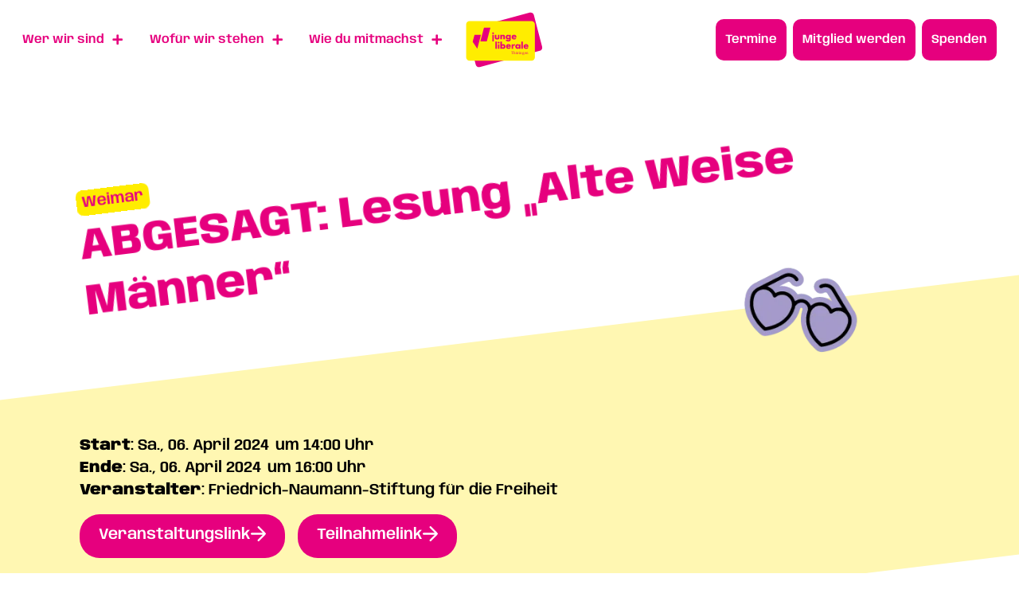

--- FILE ---
content_type: text/html; charset=UTF-8
request_url: https://julis-thueringen.de/event/lesung-alte-weise-maenner/
body_size: 38543
content:
<!doctype html><html lang="de"><head><meta charset="UTF-8"><meta name="viewport" content="width=device-width, initial-scale=1"><link rel="profile" href="https://gmpg.org/xfn/11"><style>.jet-offcanvas-trigger {
				display: inline-flex;
				justify-content: flex-start;
				align-items: center;
				gap: 10px;
			}

			.jet-offcanvas-icon {
				line-height: 1em;
			}

			.jet-offcanvas-trigger svg {
				width: 1em;
				height: 1em;
				display: block;
			}

			.jet-offcanvas-trigger path {
				fill: currentColor;
			}

			.jet-offcanvas-trigger-wrap {
				display: none;
			}

			body[data-elementor-device-mode="mobile"] .jet-offcanvas-trigger-wrap {
				display: block;
				padding: 0;
			}

			body[data-elementor-device-mode="mobile"] .jet-offcanvas {
				position: fixed;
				left: -100vw;
				top: 0;
				max-width: 90vw !important;
				width: 90vw !important;
				bottom: 0;
				display: block;
				z-index: 99999;
				background: #fff;
				overflow: auto;
				transition: left 200ms linear;
			}

			body[data-elementor-device-mode="mobile"] .jet-offcanvas.is-active {
				left: 0;
			}

			body[data-elementor-device-mode="mobile"] .jet-offcanvas-parent.is-active:before {
				opacity: 0;
				content: '';
				transition: left 200ms linear;
			}

			body[data-elementor-device-mode="mobile"] .jet-offcanvas-parent.is-active:before {
				content: '';
				position: fixed;
				left: 0;
				top: 0;
				right: 0;
				bottom: 0;
				z-index: 99998;
				background: rgba(0, 0, 0, .8);
				opacity: 1;
			}
			body[data-elementor-device-mode="mobile"].admin-bar .jet-offcanvas > .jet-offcanvas-trigger-wrap,
			body[data-elementor-device-mode="mobile"].admin-bar .elementor-element-populated > .jet-offcanvas-trigger-wrap {
				margin-top: 46px;
			}</style><meta name='robots' content='index, follow, max-image-preview:large, max-snippet:-1, max-video-preview:-1' /><title>ABGESAGT: Lesung „Alte Weise Männer“ - junge liberale thüringen</title><link rel="canonical" href="https://julis-thueringen.de/event/lesung-alte-weise-maenner/" /><meta property="og:locale" content="de_DE" /><meta property="og:type" content="article" /><meta property="og:title" content="ABGESAGT: Lesung „Alte Weise Männer“ - junge liberale thüringen" /><meta property="og:description" content="14:00 Uhr – Begrüßung und Eröffnung – Christian Poloczek-Becher 14:05 Uhr – Besprechung des Buches – „Lesung Alte Weise Männer“ Nena Brockhaus 15:30 Uhr – Fragen und Antworten 16:00 Uhr – Ende der Veranstaltung  Diese Veranstaltung wird u.&nbsp;a. aus Mitteln des Freistaates Thüringen finanziert. Location Hotel Kaiserin AugustaCarl-August-Allee 1799423 Weimar" /><meta property="og:url" content="https://julis-thueringen.de/event/lesung-alte-weise-maenner/" /><meta property="og:site_name" content="junge liberale thüringen" /><meta property="article:publisher" content="https://facebook.com/julis.thueringen" /><meta property="article:modified_time" content="2024-04-06T10:55:17+00:00" /><meta property="og:image" content="https://julis-thueringen.de/wp-content/uploads/2024/03/weissemaenner.jpg" /><meta property="og:image:width" content="1093" /><meta property="og:image:height" content="874" /><meta property="og:image:type" content="image/jpeg" /><meta name="twitter:card" content="summary_large_image" /><meta name="twitter:label1" content="Geschätzte Lesezeit" /><meta name="twitter:data1" content="1 Minute" /> <script type="application/ld+json" class="yoast-schema-graph">{"@context":"https://schema.org","@graph":[{"@type":"WebPage","@id":"https://julis-thueringen.de/event/lesung-alte-weise-maenner/","url":"https://julis-thueringen.de/event/lesung-alte-weise-maenner/","name":"ABGESAGT: Lesung „Alte Weise Männer“ - junge liberale thüringen","isPartOf":{"@id":"https://julis-thueringen.de/#website"},"primaryImageOfPage":{"@id":"https://julis-thueringen.de/event/lesung-alte-weise-maenner/#primaryimage"},"image":{"@id":"https://julis-thueringen.de/event/lesung-alte-weise-maenner/#primaryimage"},"thumbnailUrl":"https://julis-thueringen.de/wp-content/uploads/2024/03/weissemaenner.jpg","datePublished":"2024-03-25T19:49:12+00:00","dateModified":"2024-04-06T10:55:17+00:00","breadcrumb":{"@id":"https://julis-thueringen.de/event/lesung-alte-weise-maenner/#breadcrumb"},"inLanguage":"de","potentialAction":[{"@type":"ReadAction","target":["https://julis-thueringen.de/event/lesung-alte-weise-maenner/"]}]},{"@type":"ImageObject","inLanguage":"de","@id":"https://julis-thueringen.de/event/lesung-alte-weise-maenner/#primaryimage","url":"https://julis-thueringen.de/wp-content/uploads/2024/03/weissemaenner.jpg","contentUrl":"https://julis-thueringen.de/wp-content/uploads/2024/03/weissemaenner.jpg","width":1093,"height":874},{"@type":"BreadcrumbList","@id":"https://julis-thueringen.de/event/lesung-alte-weise-maenner/#breadcrumb","itemListElement":[{"@type":"ListItem","position":1,"name":"Startseite","item":"https://julis-thueringen.de/"},{"@type":"ListItem","position":2,"name":"Termine","item":"https://julis-thueringen.de/event/"},{"@type":"ListItem","position":3,"name":"ABGESAGT: Lesung „Alte Weise Männer“"}]},{"@type":"WebSite","@id":"https://julis-thueringen.de/#website","url":"https://julis-thueringen.de/","name":"junge liberale thüringen","description":"Deine Stimme in der thüringischen Politik","publisher":{"@id":"https://julis-thueringen.de/#organization"},"alternateName":"julis thüringen","potentialAction":[{"@type":"SearchAction","target":{"@type":"EntryPoint","urlTemplate":"https://julis-thueringen.de/?s={search_term_string}"},"query-input":{"@type":"PropertyValueSpecification","valueRequired":true,"valueName":"search_term_string"}}],"inLanguage":"de"},{"@type":"Organization","@id":"https://julis-thueringen.de/#organization","name":"Junge Liberale Thüringen e. V.","alternateName":"JuLis Thüringen","url":"https://julis-thueringen.de/","logo":{"@type":"ImageObject","inLanguage":"de","@id":"https://julis-thueringen.de/#/schema/logo/image/","url":"https://julis-thueringen.de/wp-content/uploads/2023/12/julisth.svg","contentUrl":"https://julis-thueringen.de/wp-content/uploads/2023/12/julisth.svg","width":680.24,"height":519.21,"caption":"Junge Liberale Thüringen e. V."},"image":{"@id":"https://julis-thueringen.de/#/schema/logo/image/"},"sameAs":["https://facebook.com/julis.thueringen","https://instagram.com/julis.thueringen","https://threads.net/@julis.thueringen"]}]}</script> <link rel='dns-prefetch' href='//www.googletagmanager.com' /><link rel="alternate" type="application/rss+xml" title="junge liberale thüringen &raquo; Feed" href="https://julis-thueringen.de/feed/" /><link data-optimized="1" rel='stylesheet' id='hello-elementor-theme-style-css' href='https://julis-thueringen.de/wp-content/litespeed/css/5a59e5b7620b849538e60dfda1bcbfec.css?ver=cbfec' media='all' /><link data-optimized="1" rel='stylesheet' id='jet-menu-hello-css' href='https://julis-thueringen.de/wp-content/litespeed/css/c3ee0e9285d85e9719ad306d4f533599.css?ver=33599' media='all' /><link data-optimized="1" rel='stylesheet' id='wp-block-library-css' href='https://julis-thueringen.de/wp-content/litespeed/css/9d7ad65130d200024510b1049e777a64.css?ver=77a64' media='all' /><link data-optimized="1" rel='stylesheet' id='jet-engine-frontend-css' href='https://julis-thueringen.de/wp-content/litespeed/css/f00de4d35c466513c7385e25fde6c8f7.css?ver=6c8f7' media='all' /><style id='classic-theme-styles-inline-css'>/*! This file is auto-generated */
.wp-block-button__link{color:#fff;background-color:#32373c;border-radius:9999px;box-shadow:none;text-decoration:none;padding:calc(.667em + 2px) calc(1.333em + 2px);font-size:1.125em}.wp-block-file__button{background:#32373c;color:#fff;text-decoration:none}</style><style id='global-styles-inline-css'>:root{--wp--preset--aspect-ratio--square: 1;--wp--preset--aspect-ratio--4-3: 4/3;--wp--preset--aspect-ratio--3-4: 3/4;--wp--preset--aspect-ratio--3-2: 3/2;--wp--preset--aspect-ratio--2-3: 2/3;--wp--preset--aspect-ratio--16-9: 16/9;--wp--preset--aspect-ratio--9-16: 9/16;--wp--preset--color--black: #000000;--wp--preset--color--cyan-bluish-gray: #abb8c3;--wp--preset--color--white: #ffffff;--wp--preset--color--pale-pink: #f78da7;--wp--preset--color--vivid-red: #cf2e2e;--wp--preset--color--luminous-vivid-orange: #ff6900;--wp--preset--color--luminous-vivid-amber: #fcb900;--wp--preset--color--light-green-cyan: #7bdcb5;--wp--preset--color--vivid-green-cyan: #00d084;--wp--preset--color--pale-cyan-blue: #8ed1fc;--wp--preset--color--vivid-cyan-blue: #0693e3;--wp--preset--color--vivid-purple: #9b51e0;--wp--preset--gradient--vivid-cyan-blue-to-vivid-purple: linear-gradient(135deg,rgba(6,147,227,1) 0%,rgb(155,81,224) 100%);--wp--preset--gradient--light-green-cyan-to-vivid-green-cyan: linear-gradient(135deg,rgb(122,220,180) 0%,rgb(0,208,130) 100%);--wp--preset--gradient--luminous-vivid-amber-to-luminous-vivid-orange: linear-gradient(135deg,rgba(252,185,0,1) 0%,rgba(255,105,0,1) 100%);--wp--preset--gradient--luminous-vivid-orange-to-vivid-red: linear-gradient(135deg,rgba(255,105,0,1) 0%,rgb(207,46,46) 100%);--wp--preset--gradient--very-light-gray-to-cyan-bluish-gray: linear-gradient(135deg,rgb(238,238,238) 0%,rgb(169,184,195) 100%);--wp--preset--gradient--cool-to-warm-spectrum: linear-gradient(135deg,rgb(74,234,220) 0%,rgb(151,120,209) 20%,rgb(207,42,186) 40%,rgb(238,44,130) 60%,rgb(251,105,98) 80%,rgb(254,248,76) 100%);--wp--preset--gradient--blush-light-purple: linear-gradient(135deg,rgb(255,206,236) 0%,rgb(152,150,240) 100%);--wp--preset--gradient--blush-bordeaux: linear-gradient(135deg,rgb(254,205,165) 0%,rgb(254,45,45) 50%,rgb(107,0,62) 100%);--wp--preset--gradient--luminous-dusk: linear-gradient(135deg,rgb(255,203,112) 0%,rgb(199,81,192) 50%,rgb(65,88,208) 100%);--wp--preset--gradient--pale-ocean: linear-gradient(135deg,rgb(255,245,203) 0%,rgb(182,227,212) 50%,rgb(51,167,181) 100%);--wp--preset--gradient--electric-grass: linear-gradient(135deg,rgb(202,248,128) 0%,rgb(113,206,126) 100%);--wp--preset--gradient--midnight: linear-gradient(135deg,rgb(2,3,129) 0%,rgb(40,116,252) 100%);--wp--preset--font-size--small: 13px;--wp--preset--font-size--medium: 20px;--wp--preset--font-size--large: 36px;--wp--preset--font-size--x-large: 42px;--wp--preset--spacing--20: 0.44rem;--wp--preset--spacing--30: 0.67rem;--wp--preset--spacing--40: 1rem;--wp--preset--spacing--50: 1.5rem;--wp--preset--spacing--60: 2.25rem;--wp--preset--spacing--70: 3.38rem;--wp--preset--spacing--80: 5.06rem;--wp--preset--shadow--natural: 6px 6px 9px rgba(0, 0, 0, 0.2);--wp--preset--shadow--deep: 12px 12px 50px rgba(0, 0, 0, 0.4);--wp--preset--shadow--sharp: 6px 6px 0px rgba(0, 0, 0, 0.2);--wp--preset--shadow--outlined: 6px 6px 0px -3px rgba(255, 255, 255, 1), 6px 6px rgba(0, 0, 0, 1);--wp--preset--shadow--crisp: 6px 6px 0px rgba(0, 0, 0, 1);}:where(.is-layout-flex){gap: 0.5em;}:where(.is-layout-grid){gap: 0.5em;}body .is-layout-flex{display: flex;}.is-layout-flex{flex-wrap: wrap;align-items: center;}.is-layout-flex > :is(*, div){margin: 0;}body .is-layout-grid{display: grid;}.is-layout-grid > :is(*, div){margin: 0;}:where(.wp-block-columns.is-layout-flex){gap: 2em;}:where(.wp-block-columns.is-layout-grid){gap: 2em;}:where(.wp-block-post-template.is-layout-flex){gap: 1.25em;}:where(.wp-block-post-template.is-layout-grid){gap: 1.25em;}.has-black-color{color: var(--wp--preset--color--black) !important;}.has-cyan-bluish-gray-color{color: var(--wp--preset--color--cyan-bluish-gray) !important;}.has-white-color{color: var(--wp--preset--color--white) !important;}.has-pale-pink-color{color: var(--wp--preset--color--pale-pink) !important;}.has-vivid-red-color{color: var(--wp--preset--color--vivid-red) !important;}.has-luminous-vivid-orange-color{color: var(--wp--preset--color--luminous-vivid-orange) !important;}.has-luminous-vivid-amber-color{color: var(--wp--preset--color--luminous-vivid-amber) !important;}.has-light-green-cyan-color{color: var(--wp--preset--color--light-green-cyan) !important;}.has-vivid-green-cyan-color{color: var(--wp--preset--color--vivid-green-cyan) !important;}.has-pale-cyan-blue-color{color: var(--wp--preset--color--pale-cyan-blue) !important;}.has-vivid-cyan-blue-color{color: var(--wp--preset--color--vivid-cyan-blue) !important;}.has-vivid-purple-color{color: var(--wp--preset--color--vivid-purple) !important;}.has-black-background-color{background-color: var(--wp--preset--color--black) !important;}.has-cyan-bluish-gray-background-color{background-color: var(--wp--preset--color--cyan-bluish-gray) !important;}.has-white-background-color{background-color: var(--wp--preset--color--white) !important;}.has-pale-pink-background-color{background-color: var(--wp--preset--color--pale-pink) !important;}.has-vivid-red-background-color{background-color: var(--wp--preset--color--vivid-red) !important;}.has-luminous-vivid-orange-background-color{background-color: var(--wp--preset--color--luminous-vivid-orange) !important;}.has-luminous-vivid-amber-background-color{background-color: var(--wp--preset--color--luminous-vivid-amber) !important;}.has-light-green-cyan-background-color{background-color: var(--wp--preset--color--light-green-cyan) !important;}.has-vivid-green-cyan-background-color{background-color: var(--wp--preset--color--vivid-green-cyan) !important;}.has-pale-cyan-blue-background-color{background-color: var(--wp--preset--color--pale-cyan-blue) !important;}.has-vivid-cyan-blue-background-color{background-color: var(--wp--preset--color--vivid-cyan-blue) !important;}.has-vivid-purple-background-color{background-color: var(--wp--preset--color--vivid-purple) !important;}.has-black-border-color{border-color: var(--wp--preset--color--black) !important;}.has-cyan-bluish-gray-border-color{border-color: var(--wp--preset--color--cyan-bluish-gray) !important;}.has-white-border-color{border-color: var(--wp--preset--color--white) !important;}.has-pale-pink-border-color{border-color: var(--wp--preset--color--pale-pink) !important;}.has-vivid-red-border-color{border-color: var(--wp--preset--color--vivid-red) !important;}.has-luminous-vivid-orange-border-color{border-color: var(--wp--preset--color--luminous-vivid-orange) !important;}.has-luminous-vivid-amber-border-color{border-color: var(--wp--preset--color--luminous-vivid-amber) !important;}.has-light-green-cyan-border-color{border-color: var(--wp--preset--color--light-green-cyan) !important;}.has-vivid-green-cyan-border-color{border-color: var(--wp--preset--color--vivid-green-cyan) !important;}.has-pale-cyan-blue-border-color{border-color: var(--wp--preset--color--pale-cyan-blue) !important;}.has-vivid-cyan-blue-border-color{border-color: var(--wp--preset--color--vivid-cyan-blue) !important;}.has-vivid-purple-border-color{border-color: var(--wp--preset--color--vivid-purple) !important;}.has-vivid-cyan-blue-to-vivid-purple-gradient-background{background: var(--wp--preset--gradient--vivid-cyan-blue-to-vivid-purple) !important;}.has-light-green-cyan-to-vivid-green-cyan-gradient-background{background: var(--wp--preset--gradient--light-green-cyan-to-vivid-green-cyan) !important;}.has-luminous-vivid-amber-to-luminous-vivid-orange-gradient-background{background: var(--wp--preset--gradient--luminous-vivid-amber-to-luminous-vivid-orange) !important;}.has-luminous-vivid-orange-to-vivid-red-gradient-background{background: var(--wp--preset--gradient--luminous-vivid-orange-to-vivid-red) !important;}.has-very-light-gray-to-cyan-bluish-gray-gradient-background{background: var(--wp--preset--gradient--very-light-gray-to-cyan-bluish-gray) !important;}.has-cool-to-warm-spectrum-gradient-background{background: var(--wp--preset--gradient--cool-to-warm-spectrum) !important;}.has-blush-light-purple-gradient-background{background: var(--wp--preset--gradient--blush-light-purple) !important;}.has-blush-bordeaux-gradient-background{background: var(--wp--preset--gradient--blush-bordeaux) !important;}.has-luminous-dusk-gradient-background{background: var(--wp--preset--gradient--luminous-dusk) !important;}.has-pale-ocean-gradient-background{background: var(--wp--preset--gradient--pale-ocean) !important;}.has-electric-grass-gradient-background{background: var(--wp--preset--gradient--electric-grass) !important;}.has-midnight-gradient-background{background: var(--wp--preset--gradient--midnight) !important;}.has-small-font-size{font-size: var(--wp--preset--font-size--small) !important;}.has-medium-font-size{font-size: var(--wp--preset--font-size--medium) !important;}.has-large-font-size{font-size: var(--wp--preset--font-size--large) !important;}.has-x-large-font-size{font-size: var(--wp--preset--font-size--x-large) !important;}
:where(.wp-block-post-template.is-layout-flex){gap: 1.25em;}:where(.wp-block-post-template.is-layout-grid){gap: 1.25em;}
:where(.wp-block-columns.is-layout-flex){gap: 2em;}:where(.wp-block-columns.is-layout-grid){gap: 2em;}
:root :where(.wp-block-pullquote){font-size: 1.5em;line-height: 1.6;}</style><style id='dominant-color-styles-inline-css'>img[data-dominant-color]:not(.has-transparency) { background-color: var(--dominant-color); }</style><link data-optimized="1" rel='stylesheet' id='hello-elementor-css' href='https://julis-thueringen.de/wp-content/litespeed/css/1665433c7a921843888b3494deb27ce8.css?ver=27ce8' media='all' /><link data-optimized="1" rel='stylesheet' id='hello-elementor-header-footer-css' href='https://julis-thueringen.de/wp-content/litespeed/css/4f4667c2bd8a04063d27006e62902c62.css?ver=02c62' media='all' /><link data-optimized="1" rel='stylesheet' id='font-awesome-all-css' href='https://julis-thueringen.de/wp-content/litespeed/css/44ac985be59bc709c9e91ac6eebe28d5.css?ver=e28d5' media='all' /><link data-optimized="1" rel='stylesheet' id='font-awesome-v4-shims-css' href='https://julis-thueringen.de/wp-content/litespeed/css/949cfbbdd8115ced4d932316d5c44745.css?ver=44745' media='all' /><link data-optimized="1" rel='stylesheet' id='jet-menu-public-styles-css' href='https://julis-thueringen.de/wp-content/litespeed/css/b827a15d8c316001b66318f853882f78.css?ver=82f78' media='all' /><link data-optimized="1" rel='stylesheet' id='jet-popup-frontend-css' href='https://julis-thueringen.de/wp-content/litespeed/css/f6a8af1f16264112a1c39a2dba7c0439.css?ver=c0439' media='all' /><link data-optimized="1" rel='stylesheet' id='jet-blocks-css' href='https://julis-thueringen.de/wp-content/litespeed/css/c98894a63efc56ff6319849f5120c4c8.css?ver=0c4c8' media='all' /><link data-optimized="1" rel='stylesheet' id='jet-elements-css' href='https://julis-thueringen.de/wp-content/litespeed/css/b4fd35c98d7c20f41265bb086bfd0a35.css?ver=d0a35' media='all' /><link data-optimized="1" rel='stylesheet' id='jet-elements-skin-css' href='https://julis-thueringen.de/wp-content/litespeed/css/f2788ff8aa2256a9b9b2627d39c5454d.css?ver=5454d' media='all' /><link data-optimized="1" rel='stylesheet' id='elementor-icons-css' href='https://julis-thueringen.de/wp-content/litespeed/css/0e662abce59a7372b9239cc7b99a1a1c.css?ver=a1a1c' media='all' /><link data-optimized="1" rel='stylesheet' id='elementor-frontend-css' href='https://julis-thueringen.de/wp-content/litespeed/css/e98a654762f59f0df130a37ae96c1ed0.css?ver=c1ed0' media='all' /><link data-optimized="1" rel='stylesheet' id='swiper-css' href='https://julis-thueringen.de/wp-content/litespeed/css/c00e89da5fd0932113a3fa8d98a3de12.css?ver=3de12' media='all' /><link data-optimized="1" rel='stylesheet' id='e-swiper-css' href='https://julis-thueringen.de/wp-content/litespeed/css/169fc7e9fa57b6ee7e6b9b2378b55893.css?ver=55893' media='all' /><link data-optimized="1" rel='stylesheet' id='elementor-post-5-css' href='https://julis-thueringen.de/wp-content/litespeed/css/1e27ea8764831fa9fcd5b64f2d4041be.css?ver=041be' media='all' /><link data-optimized="1" rel='stylesheet' id='elementor-pro-css' href='https://julis-thueringen.de/wp-content/litespeed/css/eac70a372c819e759bad61f0c64d6cda.css?ver=d6cda' media='all' /><link data-optimized="1" rel='stylesheet' id='jet-tabs-frontend-css' href='https://julis-thueringen.de/wp-content/litespeed/css/35c3f7e45421e909337d7c7c90485270.css?ver=85270' media='all' /><link data-optimized="1" rel='stylesheet' id='elementor-post-45-css' href='https://julis-thueringen.de/wp-content/litespeed/css/1cfd7b2cc5cc23c9121ce750d029fd80.css?ver=9fd80' media='all' /><link data-optimized="1" rel='stylesheet' id='elementor-post-48-css' href='https://julis-thueringen.de/wp-content/litespeed/css/103a91e355d232ab07b5181f1bf990c1.css?ver=990c1' media='all' /><link data-optimized="1" rel='stylesheet' id='elementor-post-16327-css' href='https://julis-thueringen.de/wp-content/litespeed/css/f041d2ab7ce196d4dd0d6d062da903f0.css?ver=903f0' media='all' /><link data-optimized="1" rel='stylesheet' id='hello-elementor-child-style-css' href='https://julis-thueringen.de/wp-content/litespeed/css/301c5bf6250767c19c2f9c44233f5c75.css?ver=f5c75' media='all' /><link data-optimized="1" rel='stylesheet' id='elementor-icons-shared-0-css' href='https://julis-thueringen.de/wp-content/litespeed/css/a70188daf20044ebc550e2cbcbe633a3.css?ver=633a3' media='all' /><link data-optimized="1" rel='stylesheet' id='elementor-icons-fa-solid-css' href='https://julis-thueringen.de/wp-content/litespeed/css/be38760f80c50f69145ff3068ebc5ad3.css?ver=c5ad3' media='all' /><link data-optimized="1" rel='stylesheet' id='elementor-icons-fa-brands-css' href='https://julis-thueringen.de/wp-content/litespeed/css/b5af92a01123bba28cf71a8fd177a85f.css?ver=7a85f' media='all' /><link data-optimized="1" rel='stylesheet' id='elementor-icons-icomoon-css' href='https://julis-thueringen.de/wp-content/litespeed/css/f087f859669cd5e09ee850f2647e0498.css?ver=e0498' media='all' /> <script src="https://julis-thueringen.de/wp-includes/js/jquery/jquery.min.js" id="jquery-core-js"></script> <script data-optimized="1" src="https://julis-thueringen.de/wp-content/litespeed/js/3fe8ede541a677b9773f4aefa90b2831.js?ver=b2831" id="jquery-migrate-js" defer data-deferred="1"></script> <meta name="generator" content="dominant-color-images 1.2.0"><meta name="generator" content="Site Kit by Google 1.142.0" /><meta name="generator" content="performance-lab 3.7.0; plugins: dominant-color-images, embed-optimizer, image-prioritizer, speculation-rules"><meta name="generator" content="speculation-rules 1.3.1"><meta name="generator" content="Elementor 3.25.4; features: additional_custom_breakpoints, e_optimized_control_loading; settings: css_print_method-external, google_font-disabled, font_display-auto"><meta name="generator" content="optimization-detective 0.9.0"><style>.e-con.e-parent:nth-of-type(n+4):not(.e-lazyloaded):not(.e-no-lazyload),
				.e-con.e-parent:nth-of-type(n+4):not(.e-lazyloaded):not(.e-no-lazyload) * {
					background-image: none !important;
				}
				@media screen and (max-height: 1024px) {
					.e-con.e-parent:nth-of-type(n+3):not(.e-lazyloaded):not(.e-no-lazyload),
					.e-con.e-parent:nth-of-type(n+3):not(.e-lazyloaded):not(.e-no-lazyload) * {
						background-image: none !important;
					}
				}
				@media screen and (max-height: 640px) {
					.e-con.e-parent:nth-of-type(n+2):not(.e-lazyloaded):not(.e-no-lazyload),
					.e-con.e-parent:nth-of-type(n+2):not(.e-lazyloaded):not(.e-no-lazyload) * {
						background-image: none !important;
					}
				}</style><meta name="generator" content="embed-optimizer 0.4.0"><meta name="generator" content="image-prioritizer 0.3.0"><link rel="icon" href="https://julis-thueringen.de/wp-content/uploads/2022/06/220605_Julia_Favicon_148-150x150.png" sizes="32x32" /><link rel="icon" href="https://julis-thueringen.de/wp-content/uploads/2022/06/220605_Julia_Favicon_148-300x300.png" sizes="192x192" /><link rel="apple-touch-icon" href="https://julis-thueringen.de/wp-content/uploads/2022/06/220605_Julia_Favicon_148-300x300.png" /><meta name="msapplication-TileImage" content="https://julis-thueringen.de/wp-content/uploads/2022/06/220605_Julia_Favicon_148-300x300.png" /><style id="wp-custom-css">/**
.elementor-45 .elementor-element.elementor-element-d08d01b .jet-nav-depth-0 , .elementor-45 .elementor-element.elementor-element-d08d01b .jet-nav-depth-0{
	top: 10vh !important;
}

.jet-nav__sub:before{
	content: '';
	position: absolute;
    top: 0;
    left: 0;
    width: 100%;
    height: 40vh;
    background-image: linear-gradient(173deg, white 55%, #00000000 10%) !important;
	background-color: rgba(0, 0, 0, 0.0);
}

/* Entfernt jegliche vorher festgelegten 'clip-path'-Stile auf alle Elemente mit der Klasse `.jet-nav__sub` */

/**
.jet-nav__sub{
	clip-path: initial !important;
}

.elementor-45 .elementor-element.elementor-element-d08d01b .jet-nav-depth-0 , .elementor-45 .elementor-element.elementor-element-d08d01b .jet-nav-depth-0{
height: 40vh !important;	
}

.elementor-45 .elementor-element.elementor-element-828bd66 .jet-nav__sub , 
.elementor-45 .elementor-element.elementor-element-d08d01b .menu-item-link-sub {
	background: inherit !important;
}

.elementor-45 .elementor-element.elementor-element-d08d01b .menu-item-link-sub , .elementor-45 .elementor-element.elementor-element-d08d01b .jet-nav__sub{
	background-color:inherit !important;
}</style></head><body class="event-template-default single single-event postid-21810 wp-custom-logo jet-desktop-menu-active elementor-default elementor-kit-5 elementor-page-16327"><a class="skip-link screen-reader-text" href="#content">Zum Inhalt wechseln</a><div data-elementor-type="header" data-elementor-id="45" class="elementor elementor-45 elementor-location-header" data-elementor-post-type="elementor_library"><div class="elementor-section-wrap"><section class="elementor-section elementor-top-section elementor-element elementor-element-d2849f8 elementor-section-full_width elementor-section-height-min-height elementor-section-height-default elementor-section-items-middle" data-id="d2849f8" data-element_type="section" data-settings="{&quot;background_background&quot;:&quot;classic&quot;}"><div class="elementor-container elementor-column-gap-default"><div class="elementor-column elementor-col-100 elementor-top-column elementor-element elementor-element-9feb5ec" data-id="9feb5ec" data-element_type="column"><div class="elementor-widget-wrap elementor-element-populated"><section class="elementor-section elementor-inner-section elementor-element elementor-element-6fedd4a elementor-section-full_width elementor-section-height-min-height elementor-section-height-default" data-id="6fedd4a" data-element_type="section"><div class="elementor-container elementor-column-gap-default"><div class="elementor-column elementor-col-33 elementor-inner-column elementor-element elementor-element-91ca29a" data-id="91ca29a" data-element_type="column"><div class="elementor-widget-wrap elementor-element-populated"><div class="elementor-element elementor-element-d08d01b elementor-widget__width-auto elementor-hidden-tablet elementor-hidden-mobile jet-nav-align-flex-start elementor-widget elementor-widget-jet-nav-menu" data-id="d08d01b" data-element_type="widget" data-widget_type="jet-nav-menu.default"><div class="elementor-widget-container"><nav class="jet-nav-wrap m-layout-mobile jet-mobile-menu jet-mobile-menu--default" data-mobile-trigger-device="mobile" data-mobile-layout="default"><div class="jet-nav__mobile-trigger jet-nav-mobile-trigger-align-left">
<span class="jet-nav__mobile-trigger-open jet-blocks-icon"><i aria-hidden="true" class="fas fa-bars"></i></span>	<span class="jet-nav__mobile-trigger-close jet-blocks-icon"><i aria-hidden="true" class="fas fa-times"></i></span></div><div class="menu-hauptmenue-container"><div class="jet-nav m-layout-mobile jet-nav--horizontal"><div class="menu-item menu-item-type-custom menu-item-object-custom menu-item-has-children jet-nav__item-14465 jet-nav__item"><a class="menu-item-link menu-item-link-depth-0 menu-item-link-top"><span class="jet-nav-link-text">Wer wir sind</span><div class="jet-nav-arrow"><i aria-hidden="true" class="fas fa-plus"></i></div></a><div  class="jet-nav__sub jet-nav-depth-0"><div class="menu-item menu-item-type-post_type menu-item-object-page jet-nav__item-16192 jet-nav__item jet-nav-item-sub"><a href="https://julis-thueringen.de/landesvorstand/" class="menu-item-link menu-item-link-depth-1 menu-item-link-sub"><span class="jet-nav-link-text">Landesvorstand</span></a></div><div class="menu-item menu-item-type-post_type menu-item-object-page jet-nav__item-21000 jet-nav__item jet-nav-item-sub"><a href="https://julis-thueringen.de/kreisverbaende/" class="menu-item-link menu-item-link-depth-1 menu-item-link-sub"><span class="jet-nav-link-text">Kreisverbände</span></a></div><div class="menu-item menu-item-type-post_type menu-item-object-page menu-item-has-children jet-nav__item-23505 jet-nav__item jet-nav-item-sub"><a href="https://julis-thueringen.de/kv-erfurt/" class="menu-item-link menu-item-link-depth-1 menu-item-link-sub"><span class="jet-nav-link-text">KV Erfurt</span><div class="jet-nav-arrow"><i aria-hidden="true" class="fas fa-plus"></i></div></a><div  class="jet-nav__sub jet-nav-depth-1"><div class="menu-item menu-item-type-custom menu-item-object-custom jet-nav__item-23508 jet-nav__item jet-nav-item-sub"><a href="https://julis-thueringen.de/kv-erfurt#vorstand" class="menu-item-link menu-item-link-depth-2 menu-item-link-sub"><span class="jet-nav-link-text">Vorstand</span></a></div><div class="menu-item menu-item-type-custom menu-item-object-custom jet-nav__item-23507 jet-nav__item jet-nav-item-sub"><a href="https://julis-thueringen.de/kv-erfurt#news" class="menu-item-link menu-item-link-depth-2 menu-item-link-sub"><span class="jet-nav-link-text">Aktuelles</span></a></div><div class="menu-item menu-item-type-custom menu-item-object-custom jet-nav__item-23506 jet-nav__item jet-nav-item-sub"><a href="https://julis-thueringen.de/kv-erfurt#termine" class="menu-item-link menu-item-link-depth-2 menu-item-link-sub"><span class="jet-nav-link-text">Termine</span></a></div></div></div><div class="menu-item menu-item-type-post_type menu-item-object-page menu-item-has-children jet-nav__item-21491 jet-nav__item jet-nav-item-sub"><a href="https://julis-thueringen.de/kv-gera-ostthuringen/" class="menu-item-link menu-item-link-depth-1 menu-item-link-sub"><span class="jet-nav-link-text">KV Gera-Ostthüringen</span><div class="jet-nav-arrow"><i aria-hidden="true" class="fas fa-plus"></i></div></a><div  class="jet-nav__sub jet-nav-depth-1"><div class="menu-item menu-item-type-custom menu-item-object-custom jet-nav__item-23502 jet-nav__item jet-nav-item-sub"><a href="https://julis-thueringen.de/kv-gera-ostthuringen#vorstand" class="menu-item-link menu-item-link-depth-2 menu-item-link-sub"><span class="jet-nav-link-text">Vorstand</span></a></div><div class="menu-item menu-item-type-custom menu-item-object-custom jet-nav__item-23503 jet-nav__item jet-nav-item-sub"><a href="https://julis-thueringen.de/kv-gera-ostthuringen#news" class="menu-item-link menu-item-link-depth-2 menu-item-link-sub"><span class="jet-nav-link-text">Aktuelles</span></a></div><div class="menu-item menu-item-type-custom menu-item-object-custom jet-nav__item-23504 jet-nav__item jet-nav-item-sub"><a href="https://julis-thueringen.de/kv-gera-ostthuringen#termine" class="menu-item-link menu-item-link-depth-2 menu-item-link-sub"><span class="jet-nav-link-text">Termine</span></a></div><div class="menu-item menu-item-type-post_type menu-item-object-page jet-nav__item-21843 jet-nav__item jet-nav-item-sub"><a href="https://julis-thueringen.de/kv-gera-ostthuringen/satzung/" class="menu-item-link menu-item-link-depth-2 menu-item-link-sub"><span class="jet-nav-link-text">Satzung</span></a></div></div></div><div class="menu-item menu-item-type-post_type menu-item-object-page menu-item-has-children jet-nav__item-21828 jet-nav__item jet-nav-item-sub"><a href="https://julis-thueringen.de/kv-jena-weimar/" class="menu-item-link menu-item-link-depth-1 menu-item-link-sub"><span class="jet-nav-link-text">KV Jena-Weimar</span><div class="jet-nav-arrow"><i aria-hidden="true" class="fas fa-plus"></i></div></a><div  class="jet-nav__sub jet-nav-depth-1"><div class="menu-item menu-item-type-custom menu-item-object-custom jet-nav__item-22226 jet-nav__item jet-nav-item-sub"><a href="https://julis-thueringen.de/kv-jena-weimar#vorstand" class="menu-item-link menu-item-link-depth-2 menu-item-link-sub"><span class="jet-nav-link-text">Vorstand</span></a></div><div class="menu-item menu-item-type-custom menu-item-object-custom jet-nav__item-22227 jet-nav__item jet-nav-item-sub"><a href="https://julis-thueringen.de/kv-jena-weimar#news" class="menu-item-link menu-item-link-depth-2 menu-item-link-sub"><span class="jet-nav-link-text">Aktuelles</span></a></div><div class="menu-item menu-item-type-custom menu-item-object-custom jet-nav__item-22219 jet-nav__item jet-nav-item-sub"><a href="https://julis-thueringen.de/kv-jena-weimar#termine" class="menu-item-link menu-item-link-depth-2 menu-item-link-sub"><span class="jet-nav-link-text">Termine</span></a></div><div class="menu-item menu-item-type-post_type menu-item-object-page jet-nav__item-21868 jet-nav__item jet-nav-item-sub"><a href="https://julis-thueringen.de/kv-jena-weimar/satzung/" class="menu-item-link menu-item-link-depth-2 menu-item-link-sub"><span class="jet-nav-link-text">Satzung</span></a></div></div></div></div></div><div class="menu-item menu-item-type-custom menu-item-object-custom menu-item-has-children jet-nav__item-14466 jet-nav__item"><a class="menu-item-link menu-item-link-depth-0 menu-item-link-top"><span class="jet-nav-link-text">Wofür wir stehen</span><div class="jet-nav-arrow"><i aria-hidden="true" class="fas fa-plus"></i></div></a><div  class="jet-nav__sub jet-nav-depth-0"><div class="menu-item menu-item-type-post_type_archive menu-item-object-resolution jet-nav__item-18124 jet-nav__item jet-nav-item-sub"><a href="https://julis-thueringen.de/beschlusssammlung/" class="menu-item-link menu-item-link-depth-1 menu-item-link-sub"><span class="jet-nav-link-text">Beschlüsse</span></a></div><div class="menu-item menu-item-type-post_type menu-item-object-page jet-nav__item-20951 jet-nav__item jet-nav-item-sub"><a href="https://julis-thueringen.de/vereinsordnungen/" class="menu-item-link menu-item-link-depth-1 menu-item-link-sub"><span class="jet-nav-link-text">Vereinsordnungen</span></a></div></div></div><div class="menu-item menu-item-type-custom menu-item-object-custom menu-item-has-children jet-nav__item-14467 jet-nav__item"><a class="menu-item-link menu-item-link-depth-0 menu-item-link-top"><span class="jet-nav-link-text">Wie du mitmachst</span><div class="jet-nav-arrow"><i aria-hidden="true" class="fas fa-plus"></i></div></a><div  class="jet-nav__sub jet-nav-depth-0"><div class="menu-item menu-item-type-post_type_archive menu-item-object-event menu-item-has-children jet-nav__item-16847 jet-nav__item jet-nav-item-sub"><a href="https://julis-thueringen.de/event/" class="menu-item-link menu-item-link-depth-1 menu-item-link-sub"><span class="jet-nav-link-text">Termine</span><div class="jet-nav-arrow"><i aria-hidden="true" class="fas fa-plus"></i></div></a><div  class="jet-nav__sub jet-nav-depth-1"><div class="menu-item menu-item-type-custom menu-item-object-custom jet-nav__item-24185 jet-nav__item jet-nav-item-sub"><a href="https://julis-thueringen.de/event/verleihung-grete-unrein-preis25/" class="menu-item-link menu-item-link-depth-2 menu-item-link-sub"><span class="jet-nav-link-text">Grete-Unrein Preis 2025</span></a></div><div class="menu-item menu-item-type-post_type menu-item-object-page jet-nav__item-21662 jet-nav__item jet-nav-item-sub"><a href="https://julis-thueringen.de/schulferien-in-thueringen/" class="menu-item-link menu-item-link-depth-2 menu-item-link-sub"><span class="jet-nav-link-text">Schulferien in Thüringen 2024/2025</span></a></div></div></div><div class="menu-item menu-item-type-custom menu-item-object-custom menu-item-has-children jet-nav__item-22529 jet-nav__item jet-nav-item-sub"><a href="#" class="menu-item-link menu-item-link-depth-1 menu-item-link-sub"><span class="jet-nav-link-text">Liberales Vorfeld</span><div class="jet-nav-arrow"><i aria-hidden="true" class="fas fa-plus"></i></div></a><div  class="jet-nav__sub jet-nav-depth-1"><div class="menu-item menu-item-type-post_type menu-item-object-page jet-nav__item-22531 jet-nav__item jet-nav-item-sub"><a href="https://julis-thueringen.de/liberale-hochschulgruppe/" class="menu-item-link menu-item-link-depth-2 menu-item-link-sub"><span class="jet-nav-link-text">Liberale Hochschulgruppe Mitteldeutschland</span></a></div><div class="menu-item menu-item-type-post_type menu-item-object-page jet-nav__item-22530 jet-nav__item jet-nav-item-sub"><a href="https://julis-thueringen.de/lisl-mitteldeutschland/" class="menu-item-link menu-item-link-depth-2 menu-item-link-sub"><span class="jet-nav-link-text">Liberale Schwule, Lesben, Bi, Trans und Queer (LiSL) Mitteldeutschland</span></a></div><div class="menu-item menu-item-type-post_type menu-item-object-page jet-nav__item-22533 jet-nav__item jet-nav-item-sub"><a href="https://julis-thueringen.de/liberale-frauen/" class="menu-item-link menu-item-link-depth-2 menu-item-link-sub"><span class="jet-nav-link-text">Liberale Frauen Thüringen</span></a></div><div class="menu-item menu-item-type-post_type menu-item-object-page jet-nav__item-22532 jet-nav__item jet-nav-item-sub"><a href="https://julis-thueringen.de/liberaler-mittelstand/" class="menu-item-link menu-item-link-depth-2 menu-item-link-sub"><span class="jet-nav-link-text">Liberaler Mittelstand Thüringen</span></a></div><div class="menu-item menu-item-type-post_type menu-item-object-page menu-item-has-children jet-nav__item-22920 jet-nav__item jet-nav-item-sub"><a href="https://julis-thueringen.de/fdp/" class="menu-item-link menu-item-link-depth-2 menu-item-link-sub"><span class="jet-nav-link-text">FDP Kreisverbände Thüringen</span><div class="jet-nav-arrow"><i aria-hidden="true" class="fas fa-plus"></i></div></a><div  class="jet-nav__sub jet-nav-depth-2"><div class="menu-item menu-item-type-post_type menu-item-object-page jet-nav__item-23295 jet-nav__item jet-nav-item-sub"><a href="https://julis-thueringen.de/fdp/fdp-eichsfeld/" class="menu-item-link menu-item-link-depth-3 menu-item-link-sub"><span class="jet-nav-link-text">FDP Eichsfeld</span></a></div><div class="menu-item menu-item-type-post_type menu-item-object-page jet-nav__item-23298 jet-nav__item jet-nav-item-sub"><a href="https://julis-thueringen.de/fdp/fdp-erfurt/" class="menu-item-link menu-item-link-depth-3 menu-item-link-sub"><span class="jet-nav-link-text">FDP Erfurt</span></a></div><div class="menu-item menu-item-type-post_type menu-item-object-page jet-nav__item-23296 jet-nav__item jet-nav-item-sub"><a href="https://julis-thueringen.de/fdp/fdp-gotha/" class="menu-item-link menu-item-link-depth-3 menu-item-link-sub"><span class="jet-nav-link-text">FDP Gotha</span></a></div><div class="menu-item menu-item-type-post_type menu-item-object-page jet-nav__item-23297 jet-nav__item jet-nav-item-sub"><a href="https://julis-thueringen.de/fdp/fdp-greiz/" class="menu-item-link menu-item-link-depth-3 menu-item-link-sub"><span class="jet-nav-link-text">FDP Greiz</span></a></div><div class="menu-item menu-item-type-post_type menu-item-object-page jet-nav__item-23470 jet-nav__item jet-nav-item-sub"><a href="https://julis-thueringen.de/fdp/fdp-jena-saale-holzland/" class="menu-item-link menu-item-link-depth-3 menu-item-link-sub"><span class="jet-nav-link-text">FDP Jena-Saale-Holzland</span></a></div><div class="menu-item menu-item-type-post_type menu-item-object-page jet-nav__item-23294 jet-nav__item jet-nav-item-sub"><a href="https://julis-thueringen.de/fdp/fdp-nordhausen/" class="menu-item-link menu-item-link-depth-3 menu-item-link-sub"><span class="jet-nav-link-text">FDP Nordhausen</span></a></div><div class="menu-item menu-item-type-post_type menu-item-object-page jet-nav__item-23471 jet-nav__item jet-nav-item-sub"><a href="https://julis-thueringen.de/fdp/fdp-wartburgkreis-eisenach/" class="menu-item-link menu-item-link-depth-3 menu-item-link-sub"><span class="jet-nav-link-text">FDP Wartburgkreis-Eisenach</span></a></div><div class="menu-item menu-item-type-post_type menu-item-object-page jet-nav__item-23299 jet-nav__item jet-nav-item-sub"><a href="https://julis-thueringen.de/fdp/fdp-weimar/" class="menu-item-link menu-item-link-depth-3 menu-item-link-sub"><span class="jet-nav-link-text">FDP Weimar</span></a></div></div></div></div></div></div></div></div></div></nav></div></div></div></div><div class="elementor-column elementor-col-33 elementor-inner-column elementor-element elementor-element-682b6d7" data-id="682b6d7" data-element_type="column"><div class="elementor-widget-wrap elementor-element-populated"><div class="elementor-element elementor-element-97f0eba elementor-widget__width-initial elementor-hidden-tablet elementor-hidden-mobile elementor-widget elementor-widget-image" data-id="97f0eba" data-element_type="widget" data-widget_type="image.default"><div class="elementor-widget-container">
<a href="/">
<img data-od-unknown-tag data-od-xpath="/*[1][self::HTML]/*[2][self::BODY]/*[2][self::DIV]/*[1][self::DIV]/*[1][self::SECTION]/*[1][self::DIV]/*[1][self::DIV]/*[1][self::DIV]/*[1][self::SECTION]/*[1][self::DIV]/*[2][self::DIV]/*[1][self::DIV]/*[1][self::DIV]/*[1][self::DIV]/*[1][self::A]/*[1][self::IMG]" width="680" height="519" src="https://julis-thueringen.de/wp-content/uploads/2023/12/julisth.svg" class="attachment-medium_large size-medium_large wp-image-21116" alt="" />								</a></div></div></div></div><div class="elementor-column elementor-col-33 elementor-inner-column elementor-element elementor-element-bf46626" data-id="bf46626" data-element_type="column"><div class="elementor-widget-wrap elementor-element-populated"><div class="elementor-element elementor-element-ecbbd92 elementor-widget__width-auto jet-nav-align-flex-end elementor-hidden-tablet elementor-hidden-mobile elementor-widget elementor-widget-jet-nav-menu" data-id="ecbbd92" data-element_type="widget" data-widget_type="jet-nav-menu.default"><div class="elementor-widget-container"><nav class="jet-nav-wrap m-layout-mobile jet-mobile-menu jet-mobile-menu--default" data-mobile-trigger-device="mobile" data-mobile-layout="default"><div class="jet-nav__mobile-trigger jet-nav-mobile-trigger-align-right">
<span class="jet-nav__mobile-trigger-open jet-blocks-icon"><i aria-hidden="true" class="fas fa-bars"></i></span>	<span class="jet-nav__mobile-trigger-close jet-blocks-icon"><i aria-hidden="true" class="fas fa-times"></i></span></div><div class="menu-submenue-container"><div class="jet-nav m-layout-mobile jet-nav--horizontal"><div class="menu-item menu-item-type-post_type_archive menu-item-object-event jet-nav__item-14479 jet-nav__item"><a href="https://julis-thueringen.de/event/" class="menu-item-link menu-item-link-depth-0 menu-item-link-top"><span class="jet-nav-link-text">Termine</span></a></div><div class="menu-item menu-item-type-custom menu-item-object-custom jet-nav__item-20859 jet-nav__item"><a href="https://julis.de/mitglied-werden/" class="menu-item-link menu-item-link-depth-0 menu-item-link-top"><span class="jet-nav-link-text">Mitglied werden</span></a></div><div class="menu-item menu-item-type-post_type menu-item-object-page jet-nav__item-157 jet-nav__item"><a href="https://julis-thueringen.de/spenden/" class="menu-item-link menu-item-link-depth-0 menu-item-link-top"><span class="jet-nav-link-text">Spenden</span></a></div></div></div></nav></div></div></div></div></div></section><div class="elementor-element elementor-element-17aaa26 elementor-nav-menu__align-justify elementor-widget__width-initial elementor-absolute elementor-hidden-tablet elementor-hidden-mobile elementor-hidden-desktop elementor-nav-menu--dropdown-tablet elementor-nav-menu__text-align-aside elementor-nav-menu--toggle elementor-nav-menu--burger elementor-widget elementor-widget-nav-menu" data-id="17aaa26" data-element_type="widget" data-settings="{&quot;_position&quot;:&quot;absolute&quot;,&quot;layout&quot;:&quot;horizontal&quot;,&quot;submenu_icon&quot;:{&quot;value&quot;:&quot;&lt;i class=\&quot;fas fa-caret-down\&quot;&gt;&lt;\/i&gt;&quot;,&quot;library&quot;:&quot;fa-solid&quot;},&quot;toggle&quot;:&quot;burger&quot;}" data-widget_type="nav-menu.default"><div class="elementor-widget-container"><nav class="elementor-nav-menu--main elementor-nav-menu__container elementor-nav-menu--layout-horizontal e--pointer-none"><ul id="menu-1-17aaa26" class="elementor-nav-menu"><li class="menu-item menu-item-type-post_type_archive menu-item-object-event menu-item-14479"><a href="https://julis-thueringen.de/event/" class="elementor-item">Termine</a></li><li class="menu-item menu-item-type-custom menu-item-object-custom menu-item-20859"><a href="https://julis.de/mitglied-werden/" class="elementor-item">Mitglied werden</a></li><li class="menu-item menu-item-type-post_type menu-item-object-page menu-item-157"><a href="https://julis-thueringen.de/spenden/" class="elementor-item">Spenden</a></li></ul></nav><div class="elementor-menu-toggle" role="button" tabindex="0" aria-label="Menu Toggle" aria-expanded="false">
<i aria-hidden="true" role="presentation" class="elementor-menu-toggle__icon--open eicon-menu-bar"></i><i aria-hidden="true" role="presentation" class="elementor-menu-toggle__icon--close eicon-close"></i>			<span class="elementor-screen-only">Menü</span></div><nav class="elementor-nav-menu--dropdown elementor-nav-menu__container" aria-hidden="true"><ul id="menu-2-17aaa26" class="elementor-nav-menu"><li class="menu-item menu-item-type-post_type_archive menu-item-object-event menu-item-14479"><a href="https://julis-thueringen.de/event/" class="elementor-item" tabindex="-1">Termine</a></li><li class="menu-item menu-item-type-custom menu-item-object-custom menu-item-20859"><a href="https://julis.de/mitglied-werden/" class="elementor-item" tabindex="-1">Mitglied werden</a></li><li class="menu-item menu-item-type-post_type menu-item-object-page menu-item-157"><a href="https://julis-thueringen.de/spenden/" class="elementor-item" tabindex="-1">Spenden</a></li></ul></nav></div></div><div class="elementor-element elementor-element-c282ee0 elementor-widget-tablet__width-auto elementor-fixed elementor-hidden-desktop elementor-widget-mobile__width-auto elementor-widget elementor-widget-jet-mobile-menu" data-id="c282ee0" data-element_type="widget" data-settings="{&quot;_position&quot;:&quot;fixed&quot;,&quot;sticky&quot;:&quot;bottom&quot;,&quot;sticky_on&quot;:[&quot;mobile&quot;],&quot;sticky_parent&quot;:&quot;yes&quot;,&quot;sticky_offset&quot;:0,&quot;sticky_effects_offset&quot;:0}" data-widget_type="jet-mobile-menu.default"><div class="elementor-widget-container"><div  id="jet-mobile-menu-697c206258065" class="jet-mobile-menu jet-mobile-menu--location-wp-nav" data-menu-id="249" data-menu-options="{&quot;menuUniqId&quot;:&quot;697c206258065&quot;,&quot;menuId&quot;:&quot;249&quot;,&quot;mobileMenuId&quot;:&quot;249&quot;,&quot;location&quot;:&quot;wp-nav&quot;,&quot;menuLocation&quot;:false,&quot;menuLayout&quot;:&quot;slide-out&quot;,&quot;togglePosition&quot;:&quot;default&quot;,&quot;menuPosition&quot;:&quot;right&quot;,&quot;headerTemplate&quot;:&quot;&quot;,&quot;beforeTemplate&quot;:&quot;&quot;,&quot;afterTemplate&quot;:&quot;15189&quot;,&quot;useBreadcrumb&quot;:false,&quot;breadcrumbPath&quot;:&quot;minimal&quot;,&quot;toggleText&quot;:&quot;&quot;,&quot;toggleLoader&quot;:false,&quot;backText&quot;:&quot;Schlie\u00dfen&quot;,&quot;itemIconVisible&quot;:false,&quot;itemBadgeVisible&quot;:false,&quot;itemDescVisible&quot;:false,&quot;loaderColor&quot;:&quot;#E6007E&quot;,&quot;subTrigger&quot;:&quot;submarker&quot;,&quot;subOpenLayout&quot;:&quot;dropdown&quot;,&quot;closeAfterNavigate&quot;:true}">
<mobile-menu></mobile-menu><div class="jet-mobile-menu__refs"><div ref="toggleClosedIcon"><i class="fas fa-bars"></i></div><div ref="toggleOpenedIcon"><i class="fas fa-times"></i></div><div ref="closeIcon"><i class="fas fa-times"></i></div><div ref="backIcon"><i class="fas fa-times"></i></div><div ref="dropdownIcon"><i class="fas fa-plus"></i></div><div ref="dropdownOpenedIcon"><i class="fas fa-times"></i></div><div ref="breadcrumbIcon"><i class="fas fa-plus"></i></div></div></div><script id="jetMenuMobileWidgetRenderData697c206258065" type="text/javascript" src="[data-uri]" defer></script> </div></div><div class="elementor-element elementor-element-b2d430b elementor-widget__width-initial elementor-absolute elementor-hidden-desktop elementor-widget elementor-widget-image" data-id="b2d430b" data-element_type="widget" data-settings="{&quot;_position&quot;:&quot;absolute&quot;}" data-widget_type="image.default"><div class="elementor-widget-container">
<a href="/">
<img data-od-unknown-tag data-od-xpath="/*[1][self::HTML]/*[2][self::BODY]/*[2][self::DIV]/*[1][self::DIV]/*[1][self::SECTION]/*[1][self::DIV]/*[1][self::DIV]/*[1][self::DIV]/*[4][self::DIV]/*[1][self::DIV]/*[1][self::A]/*[1][self::IMG]" width="680" height="519" src="https://julis-thueringen.de/wp-content/uploads/2023/12/julisth.svg" class="attachment-medium_large size-medium_large wp-image-21116" alt="" />								</a></div></div></div></div></div></section></div></div><div data-elementor-type="single-post" data-elementor-id="16327" class="elementor elementor-16327 elementor-location-single post-21810 event type-event status-publish has-post-thumbnail hentry" data-elementor-post-type="elementor_library"><div class="elementor-section-wrap"><section class="elementor-section elementor-top-section elementor-element elementor-element-74851d98 elementor-section-boxed elementor-section-height-default elementor-section-height-default" data-id="74851d98" data-element_type="section"><div class="elementor-container elementor-column-gap-default"><div class="elementor-column elementor-col-100 elementor-top-column elementor-element elementor-element-285cfe4c" data-id="285cfe4c" data-element_type="column"><div class="elementor-widget-wrap elementor-element-populated"><div class="elementor-element elementor-element-b944342 e-transform elementor-widget elementor-widget-button" data-id="b944342" data-element_type="widget" data-settings="{&quot;_animation&quot;:&quot;none&quot;,&quot;_transform_rotateZ_effect&quot;:{&quot;unit&quot;:&quot;px&quot;,&quot;size&quot;:-7,&quot;sizes&quot;:[]},&quot;_transform_rotateZ_effect_tablet&quot;:{&quot;unit&quot;:&quot;deg&quot;,&quot;size&quot;:&quot;&quot;,&quot;sizes&quot;:[]},&quot;_transform_rotateZ_effect_mobile&quot;:{&quot;unit&quot;:&quot;deg&quot;,&quot;size&quot;:&quot;&quot;,&quot;sizes&quot;:[]}}" data-widget_type="button.default"><div class="elementor-widget-container"><div class="elementor-button-wrapper">
<a class="elementor-button elementor-size-sm" role="button">
<span class="elementor-button-content-wrapper">
<span class="elementor-button-text">Weimar</span>
</span>
</a></div></div></div><div class="elementor-element elementor-element-5f4b0f11 e-transform elementor-widget__width-initial elementor-widget elementor-widget-heading" data-id="5f4b0f11" data-element_type="widget" data-settings="{&quot;_transform_rotateZ_effect&quot;:{&quot;unit&quot;:&quot;px&quot;,&quot;size&quot;:-7,&quot;sizes&quot;:[]},&quot;_transform_rotateZ_effect_tablet&quot;:{&quot;unit&quot;:&quot;deg&quot;,&quot;size&quot;:&quot;&quot;,&quot;sizes&quot;:[]},&quot;_transform_rotateZ_effect_mobile&quot;:{&quot;unit&quot;:&quot;deg&quot;,&quot;size&quot;:&quot;&quot;,&quot;sizes&quot;:[]}}" data-widget_type="heading.default"><div class="elementor-widget-container"><h2 class="elementor-heading-title elementor-size-default">ABGESAGT: Lesung „Alte Weise Männer“</h2></div></div></div></div></div></section><section class="elementor-section elementor-top-section elementor-element elementor-element-332b6ba6 elementor-section-boxed elementor-section-height-default elementor-section-height-default" data-id="332b6ba6" data-element_type="section" id="soft-yellow-section"><div class="elementor-container elementor-column-gap-default"><div class="elementor-column elementor-col-100 elementor-top-column elementor-element elementor-element-68bff15" data-id="68bff15" data-element_type="column"><div class="elementor-widget-wrap elementor-element-populated"><div class="elementor-element elementor-element-748fa45 elementor-widget__width-auto elementor-absolute elementor-widget elementor-widget-image" data-id="748fa45" data-element_type="widget" data-settings="{&quot;_position&quot;:&quot;absolute&quot;}" data-widget_type="image.default"><div class="elementor-widget-container">
<img data-od-unknown-tag data-od-xpath="/*[1][self::HTML]/*[2][self::BODY]/*[3][self::DIV]/*[1][self::DIV]/*[2][self::SECTION]/*[1][self::DIV]/*[1][self::DIV]/*[1][self::DIV]/*[1][self::DIV]/*[1][self::DIV]/*[1][self::IMG]" width="183" height="140" src="https://julis-thueringen.de/wp-content/uploads/2023/06/icon-brille.png.webp" class="attachment-medium_large size-medium_large wp-image-14636" alt="Stilisiertes Symbol einer Sonnenbrille mit herzförmigen Gläsern in lila Farbe, umrandet von einer schwarzen Linie. Die Form der Brille ist verspielt und leicht überdimensioniert dargestellt." /></div></div><section class="elementor-section elementor-inner-section elementor-element elementor-element-0a7b1ae elementor-section-boxed elementor-section-height-default elementor-section-height-default" data-id="0a7b1ae" data-element_type="section"><div class="elementor-container elementor-column-gap-default"><div class="elementor-column elementor-col-100 elementor-inner-column elementor-element elementor-element-d210232" data-id="d210232" data-element_type="column"><div class="elementor-widget-wrap elementor-element-populated"><div class="elementor-element elementor-element-8e26e11 elementor-widget__width-auto elementor-widget elementor-widget-jet-listing-dynamic-field" data-id="8e26e11" data-element_type="widget" data-widget_type="jet-listing-dynamic-field.default"><div class="elementor-widget-container"><div class="jet-listing jet-listing-dynamic-field display-inline"><div class="jet-listing-dynamic-field__inline-wrap"><div class="jet-listing-dynamic-field__content"><b>Start</b>: Sa., 06. April 2024</div></div></div></div></div><div class="elementor-element elementor-element-566c264 elementor-widget__width-auto jedv-enabled--yes elementor-widget elementor-widget-jet-listing-dynamic-field" data-id="566c264" data-element_type="widget" data-widget_type="jet-listing-dynamic-field.default"><div class="elementor-widget-container"><div class="jet-listing jet-listing-dynamic-field display-inline"><div class="jet-listing-dynamic-field__inline-wrap"><div class="jet-listing-dynamic-field__content">um 14:00 Uhr</div></div></div></div></div></div></div></div></section><section class="elementor-section elementor-inner-section elementor-element elementor-element-ab683cb elementor-section-boxed elementor-section-height-default elementor-section-height-default" data-id="ab683cb" data-element_type="section"><div class="elementor-container elementor-column-gap-default"><div class="elementor-column elementor-col-100 elementor-inner-column elementor-element elementor-element-35dab79" data-id="35dab79" data-element_type="column"><div class="elementor-widget-wrap elementor-element-populated"><div class="elementor-element elementor-element-6db3eb5 elementor-widget__width-auto elementor-widget elementor-widget-jet-listing-dynamic-field" data-id="6db3eb5" data-element_type="widget" data-widget_type="jet-listing-dynamic-field.default"><div class="elementor-widget-container"><div class="jet-listing jet-listing-dynamic-field display-inline"><div class="jet-listing-dynamic-field__inline-wrap"><div class="jet-listing-dynamic-field__content"><b>Ende</b>: Sa., 06. April 2024</div></div></div></div></div><div class="elementor-element elementor-element-b9f19ba elementor-widget__width-auto jedv-enabled--yes elementor-widget elementor-widget-jet-listing-dynamic-field" data-id="b9f19ba" data-element_type="widget" data-widget_type="jet-listing-dynamic-field.default"><div class="elementor-widget-container"><div class="jet-listing jet-listing-dynamic-field display-inline"><div class="jet-listing-dynamic-field__inline-wrap"><div class="jet-listing-dynamic-field__content">um 16:00 Uhr</div></div></div></div></div></div></div></div></section><section class="elementor-section elementor-inner-section elementor-element elementor-element-36ec050 elementor-section-boxed elementor-section-height-default elementor-section-height-default" data-id="36ec050" data-element_type="section"><div class="elementor-container elementor-column-gap-default"><div class="elementor-column elementor-col-100 elementor-inner-column elementor-element elementor-element-43ac2c1" data-id="43ac2c1" data-element_type="column"><div class="elementor-widget-wrap elementor-element-populated"><div class="elementor-element elementor-element-ecb9b04 elementor-widget__width-auto elementor-widget elementor-widget-jet-listing-dynamic-field" data-id="ecb9b04" data-element_type="widget" data-widget_type="jet-listing-dynamic-field.default"><div class="elementor-widget-container"><div class="jet-listing jet-listing-dynamic-field display-inline"><div class="jet-listing-dynamic-field__inline-wrap"><div class="jet-listing-dynamic-field__content"><b>Veranstalter</b>: Friedrich-Naumann-Stiftung für die Freiheit</div></div></div></div></div></div></div></div></section><div class="elementor-element elementor-element-8b24944 elementor-align-center elementor-widget__width-auto jedv-enabled--yes elementor-widget elementor-widget-button" data-id="8b24944" data-element_type="widget" data-widget_type="button.default"><div class="elementor-widget-container"><div class="elementor-button-wrapper">
<a class="elementor-button elementor-button-link elementor-size-sm elementor-animation-grow" href="https://shop.freiheit.org/#Buchung/NS4B3">
<span class="elementor-button-content-wrapper">
<span class="elementor-button-icon">
<svg xmlns="http://www.w3.org/2000/svg" xmlns:xlink="http://www.w3.org/1999/xlink" id="Gruppe_94" data-name="Gruppe 94" width="24.598" height="23.992" viewBox="0 0 24.598 23.992"><defs><clipPath id="clip-path"><rect id="Rechteck_345" data-name="Rechteck 345" width="24.598" height="23.992" fill="#fff"></rect></clipPath></defs><g id="Gruppe_91" data-name="Gruppe 91" clip-path="url(#clip-path)"><path id="Pfad_60" data-name="Pfad 60" d="M24.167,10.955,13.629.417a1.507,1.507,0,0,0-2.082,0,1.472,1.472,0,0,0,0,2.082l8.024,8.024H1.472a1.472,1.472,0,0,0,0,2.945h18.1l-8.024,8.024a1.473,1.473,0,0,0,0,2.083,1.508,1.508,0,0,0,2.082,0L24.167,13.037a1.472,1.472,0,0,0,0-2.082" transform="translate(0 0)" fill="#fff"></path></g></svg>			</span>
<span class="elementor-button-text">Veranstaltungslink</span>
</span>
</a></div></div></div><div class="elementor-element elementor-element-725a242 elementor-align-center elementor-widget__width-auto jedv-enabled--yes elementor-widget elementor-widget-button" data-id="725a242" data-element_type="widget" data-widget_type="button.default"><div class="elementor-widget-container"><div class="elementor-button-wrapper">
<a class="elementor-button elementor-button-link elementor-size-sm elementor-animation-grow" href="https://shop.freiheit.org/#!/Veranstaltung/NS4B3">
<span class="elementor-button-content-wrapper">
<span class="elementor-button-icon">
<svg xmlns="http://www.w3.org/2000/svg" xmlns:xlink="http://www.w3.org/1999/xlink" id="Gruppe_94" data-name="Gruppe 94" width="24.598" height="23.992" viewBox="0 0 24.598 23.992"><defs><clipPath id="clip-path"><rect id="Rechteck_345" data-name="Rechteck 345" width="24.598" height="23.992" fill="#fff"></rect></clipPath></defs><g id="Gruppe_91" data-name="Gruppe 91" clip-path="url(#clip-path)"><path id="Pfad_60" data-name="Pfad 60" d="M24.167,10.955,13.629.417a1.507,1.507,0,0,0-2.082,0,1.472,1.472,0,0,0,0,2.082l8.024,8.024H1.472a1.472,1.472,0,0,0,0,2.945h18.1l-8.024,8.024a1.473,1.473,0,0,0,0,2.083,1.508,1.508,0,0,0,2.082,0L24.167,13.037a1.472,1.472,0,0,0,0-2.082" transform="translate(0 0)" fill="#fff"></path></g></svg>			</span>
<span class="elementor-button-text">Teilnahmelink</span>
</span>
</a></div></div></div></div></div></div></section><section class="elementor-section elementor-top-section elementor-element elementor-element-44f1ad3 elementor-section-boxed elementor-section-height-default elementor-section-height-default" data-id="44f1ad3" data-element_type="section"><div class="elementor-container elementor-column-gap-default"><div class="elementor-column elementor-col-100 elementor-top-column elementor-element elementor-element-60d027f" data-id="60d027f" data-element_type="column"><div class="elementor-widget-wrap elementor-element-populated"><div class="elementor-element elementor-element-6e68b4e elementor-widget elementor-widget-theme-post-content" data-id="6e68b4e" data-element_type="widget" data-widget_type="theme-post-content.default"><div class="elementor-widget-container"><p>14:00 Uhr – Begrüßung und Eröffnung – Christian Poloczek-Becher <br>14:05 Uhr – Besprechung des Buches – „Lesung Alte Weise Männer“ Nena Brockhaus <br>15:30 Uhr – Fragen und Antworten <br>16:00 Uhr – Ende der Veranstaltung </p><p>Diese Veranstaltung wird u.&nbsp;a. aus Mitteln des Freistaates Thüringen finanziert.</p><p></p><h3 class="wp-block-heading">Location</h3><p>Hotel Kaiserin Augusta<br>Carl-August-Allee 17<br>99423 Weimar</p></div></div><div class="elementor-element elementor-element-eda647c elementor-align-center elementor-widget__width-auto jedv-enabled--yes elementor-widget elementor-widget-button" data-id="eda647c" data-element_type="widget" data-widget_type="button.default"><div class="elementor-widget-container"><div class="elementor-button-wrapper">
<a class="elementor-button elementor-button-link elementor-size-sm elementor-animation-grow" href="https://shop.freiheit.org/#Buchung/NS4B3">
<span class="elementor-button-content-wrapper">
<span class="elementor-button-icon">
<svg xmlns="http://www.w3.org/2000/svg" xmlns:xlink="http://www.w3.org/1999/xlink" id="Gruppe_94" data-name="Gruppe 94" width="24.598" height="23.992" viewBox="0 0 24.598 23.992"><defs><clipPath id="clip-path"><rect id="Rechteck_345" data-name="Rechteck 345" width="24.598" height="23.992" fill="#fff"></rect></clipPath></defs><g id="Gruppe_91" data-name="Gruppe 91" clip-path="url(#clip-path)"><path id="Pfad_60" data-name="Pfad 60" d="M24.167,10.955,13.629.417a1.507,1.507,0,0,0-2.082,0,1.472,1.472,0,0,0,0,2.082l8.024,8.024H1.472a1.472,1.472,0,0,0,0,2.945h18.1l-8.024,8.024a1.473,1.473,0,0,0,0,2.083,1.508,1.508,0,0,0,2.082,0L24.167,13.037a1.472,1.472,0,0,0,0-2.082" transform="translate(0 0)" fill="#fff"></path></g></svg>			</span>
<span class="elementor-button-text">Veranstaltungslink</span>
</span>
</a></div></div></div><div class="elementor-element elementor-element-db4342e elementor-align-center elementor-widget__width-auto jedv-enabled--yes elementor-widget elementor-widget-button" data-id="db4342e" data-element_type="widget" data-widget_type="button.default"><div class="elementor-widget-container"><div class="elementor-button-wrapper">
<a class="elementor-button elementor-button-link elementor-size-sm elementor-animation-grow" href="https://shop.freiheit.org/#!/Veranstaltung/NS4B3">
<span class="elementor-button-content-wrapper">
<span class="elementor-button-icon">
<svg xmlns="http://www.w3.org/2000/svg" xmlns:xlink="http://www.w3.org/1999/xlink" id="Gruppe_94" data-name="Gruppe 94" width="24.598" height="23.992" viewBox="0 0 24.598 23.992"><defs><clipPath id="clip-path"><rect id="Rechteck_345" data-name="Rechteck 345" width="24.598" height="23.992" fill="#fff"></rect></clipPath></defs><g id="Gruppe_91" data-name="Gruppe 91" clip-path="url(#clip-path)"><path id="Pfad_60" data-name="Pfad 60" d="M24.167,10.955,13.629.417a1.507,1.507,0,0,0-2.082,0,1.472,1.472,0,0,0,0,2.082l8.024,8.024H1.472a1.472,1.472,0,0,0,0,2.945h18.1l-8.024,8.024a1.473,1.473,0,0,0,0,2.083,1.508,1.508,0,0,0,2.082,0L24.167,13.037a1.472,1.472,0,0,0,0-2.082" transform="translate(0 0)" fill="#fff"></path></g></svg>			</span>
<span class="elementor-button-text">Teilnahmelink</span>
</span>
</a></div></div></div></div></div></div></section><section class="elementor-section elementor-top-section elementor-element elementor-element-565d5d9 elementor-section-boxed elementor-section-height-default elementor-section-height-default" data-id="565d5d9" data-element_type="section" id="soft-yellow-section"><div class="elementor-container elementor-column-gap-default"><div class="elementor-column elementor-col-100 elementor-top-column elementor-element elementor-element-056a887" data-id="056a887" data-element_type="column"><div class="elementor-widget-wrap elementor-element-populated"><div class="elementor-element elementor-element-eab1676 e-transform elementor-widget__width-initial elementor-widget elementor-widget-heading" data-id="eab1676" data-element_type="widget" data-settings="{&quot;_transform_rotateZ_effect&quot;:{&quot;unit&quot;:&quot;px&quot;,&quot;size&quot;:-7,&quot;sizes&quot;:[]},&quot;_transform_rotateZ_effect_tablet&quot;:{&quot;unit&quot;:&quot;deg&quot;,&quot;size&quot;:&quot;&quot;,&quot;sizes&quot;:[]},&quot;_transform_rotateZ_effect_mobile&quot;:{&quot;unit&quot;:&quot;deg&quot;,&quot;size&quot;:&quot;&quot;,&quot;sizes&quot;:[]}}" data-widget_type="heading.default"><div class="elementor-widget-container"><h2 class="elementor-heading-title elementor-size-default">Weitere Veranstaltungen</h2></div></div><div class="elementor-element elementor-element-e8ba0d7 elementor-widget elementor-widget-jet-listing-grid" data-id="e8ba0d7" data-element_type="widget" data-settings="{&quot;columns&quot;:&quot;2&quot;,&quot;columns_tablet&quot;:&quot;1&quot;,&quot;columns_mobile&quot;:&quot;1&quot;}" data-widget_type="jet-listing-grid.default"><div class="elementor-widget-container"><div class="jet-listing-grid jet-listing"><div class="jet-listing-grid__slider" data-slider_options="{&quot;autoplaySpeed&quot;:5000,&quot;autoplay&quot;:true,&quot;infinite&quot;:true,&quot;centerMode&quot;:false,&quot;speed&quot;:500,&quot;arrows&quot;:true,&quot;dots&quot;:false,&quot;slidesToScroll&quot;:1,&quot;prevArrow&quot;:&quot;&lt;div class=&#039;jet-listing-grid__slider-icon prev-arrow &#039; role=&#039;button&#039; aria-label=&#039;Previous&#039;&gt;&lt;svg width=&#039;180&#039; height=&#039;180&#039; viewBox=&#039;0 0 180 180&#039; fill=&#039;none&#039; xmlns=&#039;http:\/\/www.w3.org\/2000\/svg&#039;&gt;&lt;path d=&#039;M119 47.3166C119 48.185 118.668 48.9532 118.003 49.6212L78.8385 89L118.003 128.379C118.668 129.047 119 129.815 119 130.683C119 131.552 118.668 132.32 118.003 132.988L113.021 137.998C112.356 138.666 111.592 139 110.729 139C109.865 139 109.101 138.666 108.436 137.998L61.9966 91.3046C61.3322 90.6366 61 89.8684 61 89C61 88.1316 61.3322 87.3634 61.9966 86.6954L108.436 40.002C109.101 39.334 109.865 39 110.729 39C111.592 39 112.356 39.334 113.021 40.002L118.003 45.012C118.668 45.68 119 46.4482 119 47.3166Z&#039; fill=&#039;black&#039;\/&gt;&lt;\/svg&gt;&lt;\/div&gt;&quot;,&quot;nextArrow&quot;:&quot;&lt;div class=&#039;jet-listing-grid__slider-icon next-arrow &#039; role=&#039;button&#039; aria-label=&#039;Next&#039;&gt;&lt;svg width=&#039;180&#039; height=&#039;180&#039; viewBox=&#039;0 0 180 180&#039; fill=&#039;none&#039; xmlns=&#039;http:\/\/www.w3.org\/2000\/svg&#039;&gt;&lt;path d=&#039;M119 47.3166C119 48.185 118.668 48.9532 118.003 49.6212L78.8385 89L118.003 128.379C118.668 129.047 119 129.815 119 130.683C119 131.552 118.668 132.32 118.003 132.988L113.021 137.998C112.356 138.666 111.592 139 110.729 139C109.865 139 109.101 138.666 108.436 137.998L61.9966 91.3046C61.3322 90.6366 61 89.8684 61 89C61 88.1316 61.3322 87.3634 61.9966 86.6954L108.436 40.002C109.101 39.334 109.865 39 110.729 39C111.592 39 112.356 39.334 113.021 40.002L118.003 45.012C118.668 45.68 119 46.4482 119 47.3166Z&#039; fill=&#039;black&#039;\/&gt;&lt;\/svg&gt;&lt;\/div&gt;&quot;,&quot;rtl&quot;:false,&quot;itemsCount&quot;:1,&quot;fade&quot;:false,&quot;slidesToShow&quot;:{&quot;desktop&quot;:2,&quot;tablet&quot;:1,&quot;mobile&quot;:1}}" dir="ltr"><div class="jet-listing-grid__items grid-col-desk-2 grid-col-tablet-1 grid-col-mobile-1 jet-listing-grid--14588"  data-nav="{&quot;enabled&quot;:false,&quot;type&quot;:null,&quot;more_el&quot;:null,&quot;query&quot;:[],&quot;widget_settings&quot;:{&quot;lisitng_id&quot;:14588,&quot;posts_num&quot;:20,&quot;columns&quot;:2,&quot;columns_tablet&quot;:1,&quot;columns_mobile&quot;:1,&quot;is_archive_template&quot;:&quot;&quot;,&quot;post_status&quot;:[&quot;publish&quot;],&quot;use_random_posts_num&quot;:&quot;&quot;,&quot;max_posts_num&quot;:9,&quot;not_found_message&quot;:&quot;No data was found&quot;,&quot;is_masonry&quot;:false,&quot;equal_columns_height&quot;:&quot;&quot;,&quot;use_load_more&quot;:&quot;&quot;,&quot;load_more_id&quot;:&quot;&quot;,&quot;load_more_type&quot;:&quot;click&quot;,&quot;load_more_offset&quot;:{&quot;unit&quot;:&quot;px&quot;,&quot;size&quot;:0,&quot;sizes&quot;:[]},&quot;use_custom_post_types&quot;:&quot;&quot;,&quot;custom_post_types&quot;:[],&quot;hide_widget_if&quot;:&quot;&quot;,&quot;carousel_enabled&quot;:&quot;yes&quot;,&quot;slides_to_scroll&quot;:&quot;1&quot;,&quot;arrows&quot;:&quot;true&quot;,&quot;arrow_icon&quot;:&quot;fa fa-angle-left&quot;,&quot;dots&quot;:&quot;&quot;,&quot;autoplay&quot;:&quot;true&quot;,&quot;autoplay_speed&quot;:5000,&quot;infinite&quot;:&quot;true&quot;,&quot;center_mode&quot;:&quot;&quot;,&quot;effect&quot;:&quot;slide&quot;,&quot;speed&quot;:500,&quot;inject_alternative_items&quot;:&quot;&quot;,&quot;injection_items&quot;:[],&quot;scroll_slider_enabled&quot;:&quot;&quot;,&quot;scroll_slider_on&quot;:[&quot;desktop&quot;,&quot;tablet&quot;,&quot;mobile&quot;],&quot;custom_query&quot;:&quot;yes&quot;,&quot;custom_query_id&quot;:&quot;&quot;,&quot;_element_id&quot;:&quot;&quot;}}" data-page="1" data-pages="1" data-listing-source="posts" data-listing-id="14588" data-query-id=""><div class="jet-listing-grid__item jet-listing-dynamic-post-24369" data-post-id="24369" ><div class="jet-engine-listing-overlay-wrap" data-url="https://julis-thueringen.de/event/kmv-nordthueringen-022026/"><div data-elementor-type="jet-listing-items" data-elementor-id="14588" class="elementor elementor-14588" data-elementor-post-type="jet-engine"><section class="elementor-section elementor-top-section elementor-element elementor-element-3bb485d elementor-section-boxed elementor-section-height-default elementor-section-height-default" data-id="3bb485d" data-element_type="section"><div class="elementor-container elementor-column-gap-default"><div class="elementor-column elementor-col-100 elementor-top-column elementor-element elementor-element-082a0da" data-id="082a0da" data-element_type="column"><div class="elementor-widget-wrap elementor-element-populated"><div class="elementor-element elementor-element-c035701 elementor-widget__width-auto jedv-enabled--yes elementor-widget elementor-widget-jet-listing-dynamic-field" data-id="c035701" data-element_type="widget" data-widget_type="jet-listing-dynamic-field.default"><div class="elementor-widget-container"><div class="jet-listing jet-listing-dynamic-field display-inline"><div class="jet-listing-dynamic-field__inline-wrap"><div class="jet-listing-dynamic-field__content">Bad langensalza</div></div></div></div></div><section class="elementor-section elementor-inner-section elementor-element elementor-element-dc878a9 elementor-section-boxed elementor-section-height-default elementor-section-height-default" data-id="dc878a9" data-element_type="section"><div class="elementor-container elementor-column-gap-default"><div class="elementor-column elementor-col-50 elementor-inner-column elementor-element elementor-element-8b2343f" data-id="8b2343f" data-element_type="column"><div class="elementor-widget-wrap elementor-element-populated"><div class="elementor-element elementor-element-a0bc6d3 elementor-widget elementor-widget-image" data-id="a0bc6d3" data-element_type="widget" data-widget_type="image.default"><div class="elementor-widget-container">
<img data-od-unknown-tag data-od-xpath="/*[1][self::HTML]/*[2][self::BODY]/*[3][self::DIV]/*[1][self::DIV]/*[4][self::SECTION]/*[1][self::DIV]/*[1][self::DIV]/*[1][self::DIV]/*[2][self::DIV]/*[1][self::DIV]/*[1][self::DIV]/*[1][self::DIV]/*[1][self::DIV]/*[1][self::DIV]/*[1][self::DIV]/*[1][self::DIV]/*[1][self::SECTION]/*[1][self::DIV]/*[1][self::DIV]/*[1][self::DIV]/*[2][self::SECTION]/*[1][self::DIV]/*[1][self::DIV]/*[1][self::DIV]/*[1][self::DIV]/*[1][self::DIV]/*[1][self::IMG]" width="300" height="300" src="https://julis-thueringen.de/wp-content/uploads/2023/06/calendar-300x300.png.webp" class="attachment-medium size-medium wp-image-16849" alt="Piktogramm eines stilisierten Kalenders in pinker Farbe, mit einer durchgehenden Linie zur Trennung von Kopf und Hauptteil des Kalenders. Der Kalender hat abgerundete Ecken und drei kleine, abgerundete Register oben." srcset="https://julis-thueringen.de/wp-content/uploads/2023/06/calendar-300x300.png.webp 300w, https://julis-thueringen.de/wp-content/uploads/2023/06/calendar-150x150.png.webp 150w, https://julis-thueringen.de/wp-content/uploads/2023/06/calendar.png.webp 512w" sizes="(max-width: 300px) 100vw, 300px" /></div></div><div class="elementor-element elementor-element-ded1e61 elementor-widget elementor-widget-jet-listing-dynamic-field" data-id="ded1e61" data-element_type="widget" data-widget_type="jet-listing-dynamic-field.default"><div class="elementor-widget-container"><div class="jet-listing jet-listing-dynamic-field display-inline"><div class="jet-listing-dynamic-field__inline-wrap"><div class="jet-listing-dynamic-field__content">10</div></div></div></div></div></div></div><div class="elementor-column elementor-col-50 elementor-inner-column elementor-element elementor-element-264f5b5" data-id="264f5b5" data-element_type="column"><div class="elementor-widget-wrap elementor-element-populated"><div class="elementor-element elementor-element-f4e6525 elementor-widget elementor-widget-jet-listing-dynamic-field" data-id="f4e6525" data-element_type="widget" data-widget_type="jet-listing-dynamic-field.default"><div class="elementor-widget-container"><div class="jet-listing jet-listing-dynamic-field display-inline"><div class="jet-listing-dynamic-field__inline-wrap"><div class="jet-listing-dynamic-field__content">Di., 10. Feb.. 2026</div></div></div></div></div><div class="elementor-element elementor-element-6e4a6f2 jedv-enabled--yes elementor-widget elementor-widget-jet-listing-dynamic-field" data-id="6e4a6f2" data-element_type="widget" data-widget_type="jet-listing-dynamic-field.default"><div class="elementor-widget-container"><div class="jet-listing jet-listing-dynamic-field display-inline"><div class="jet-listing-dynamic-field__inline-wrap"><div class="jet-listing-dynamic-field__content">19:00 Uhr</div></div></div></div></div></div></div></div></section><div class="elementor-element elementor-element-f3e3523 elementor-widget__width-initial elementor-widget elementor-widget-text-editor" data-id="f3e3523" data-element_type="widget" data-widget_type="text-editor.default"><div class="elementor-widget-container">
KMV Nordthüringen</div></div><div class="elementor-element elementor-element-ab8f243 elementor-widget__width-initial elementor-view-default elementor-widget elementor-widget-icon" data-id="ab8f243" data-element_type="widget" data-widget_type="icon.default"><div class="elementor-widget-container"><div class="elementor-icon-wrapper">
<a class="elementor-icon elementor-animation-grow" href="https://julis-thueringen.de/event/kmv-nordthueringen-022026/">
<i aria-hidden="true" class="fas fa-arrow-alt-circle-right"></i>			</a></div></div></div></div></div></div></section></div>
<a href="https://julis-thueringen.de/event/kmv-nordthueringen-022026/" class="jet-engine-listing-overlay-link"></a></div></div></div></div></div></div></div></div></div></div></section></div></div><div data-elementor-type="footer" data-elementor-id="48" class="elementor elementor-48 elementor-location-footer" data-elementor-post-type="elementor_library"><div class="elementor-section-wrap"><section class="elementor-section elementor-top-section elementor-element elementor-element-361876 elementor-section-boxed elementor-section-height-default elementor-section-height-default" data-id="361876" data-element_type="section" id="magenta-section"><div class="elementor-container elementor-column-gap-default"><div class="elementor-column elementor-col-100 elementor-top-column elementor-element elementor-element-24456647" data-id="24456647" data-element_type="column"><div class="elementor-widget-wrap elementor-element-populated"><div class="elementor-element elementor-element-bab6ca9 e-transform elementor-widget__width-initial elementor-widget-mobile__width-initial elementor-widget elementor-widget-heading" data-id="bab6ca9" data-element_type="widget" data-settings="{&quot;_transform_rotateZ_effect&quot;:{&quot;unit&quot;:&quot;px&quot;,&quot;size&quot;:-7,&quot;sizes&quot;:[]},&quot;_transform_rotateZ_effect_tablet&quot;:{&quot;unit&quot;:&quot;deg&quot;,&quot;size&quot;:&quot;&quot;,&quot;sizes&quot;:[]},&quot;_transform_rotateZ_effect_mobile&quot;:{&quot;unit&quot;:&quot;deg&quot;,&quot;size&quot;:&quot;&quot;,&quot;sizes&quot;:[]}}" data-widget_type="heading.default"><div class="elementor-widget-container"><h2 class="elementor-heading-title elementor-size-default">Du möchtest etwas bewegen?</h2></div></div><section class="elementor-section elementor-inner-section elementor-element elementor-element-a76dbfa elementor-section-boxed elementor-section-height-default elementor-section-height-default" data-id="a76dbfa" data-element_type="section"><div class="elementor-container elementor-column-gap-default"><div class="elementor-column elementor-col-100 elementor-inner-column elementor-element elementor-element-0c97de9" data-id="0c97de9" data-element_type="column"><div class="elementor-widget-wrap elementor-element-populated"><div class="elementor-element elementor-element-75c3ca6 elementor-widget__width-auto elementor-widget elementor-widget-button" data-id="75c3ca6" data-element_type="widget" data-widget_type="button.default"><div class="elementor-widget-container"><div class="elementor-button-wrapper">
<a class="elementor-button elementor-button-link elementor-size-sm elementor-animation-grow-rotate" href="https://julis.de/#newsletter" target="_blank">
<span class="elementor-button-content-wrapper">
<span class="elementor-button-text">Newsletter abonnieren</span>
</span>
</a></div></div></div><div class="elementor-element elementor-element-f4c654b elementor-widget__width-auto elementor-widget elementor-widget-button" data-id="f4c654b" data-element_type="widget" data-widget_type="button.default"><div class="elementor-widget-container"><div class="elementor-button-wrapper">
<a class="elementor-button elementor-button-link elementor-size-sm elementor-animation-grow-rotate" href="https://julis.de/mitglied-werden/" target="_blank">
<span class="elementor-button-content-wrapper">
<span class="elementor-button-text">Mitglied werden</span>
</span>
</a></div></div></div><div class="elementor-element elementor-element-0ef9277 elementor-widget__width-auto elementor-widget elementor-widget-button" data-id="0ef9277" data-element_type="widget" data-widget_type="button.default"><div class="elementor-widget-container"><div class="elementor-button-wrapper">
<a class="elementor-button elementor-button-link elementor-size-sm elementor-animation-grow-rotate" href="https://julis.de/#newsletter" target="_blank">
<span class="elementor-button-content-wrapper">
<span class="elementor-button-text">  als Interessent registrieren</span>
</span>
</a></div></div></div></div></div></div></section><div class="elementor-element elementor-element-6fa1492 elementor-widget__width-auto elementor-absolute elementor-hidden-mobile elementor-widget elementor-widget-image" data-id="6fa1492" data-element_type="widget" data-settings="{&quot;_position&quot;:&quot;absolute&quot;}" data-widget_type="image.default"><div class="elementor-widget-container">
<img data-od-unknown-tag data-od-xpath="/*[1][self::HTML]/*[2][self::BODY]/*[4][self::DIV]/*[1][self::DIV]/*[1][self::SECTION]/*[1][self::DIV]/*[1][self::DIV]/*[1][self::DIV]/*[3][self::DIV]/*[1][self::DIV]/*[1][self::IMG]" width="768" height="768" src="https://julis-thueringen.de/wp-content/uploads/2023/06/Reactions_Like_Soft_Purple-768x768.png.webp" class="attachment-medium_large size-medium_large wp-image-17775" alt="Grafik einer Daumen-hoch-Geste neben dem Wort ‚LIKE‘ in großen, fetten Buchstaben. Die Daumen-hoch-Grafik ist lila umrandet, und der Text ist schwarz, auf einem leicht geneigten, lilafarbenen Hintergrund." srcset="https://julis-thueringen.de/wp-content/uploads/2023/06/Reactions_Like_Soft_Purple-768x768.png.webp 768w, https://julis-thueringen.de/wp-content/uploads/2023/06/Reactions_Like_Soft_Purple-300x300.png.webp 300w, https://julis-thueringen.de/wp-content/uploads/2023/06/Reactions_Like_Soft_Purple-1024x1024.png.webp 1024w, https://julis-thueringen.de/wp-content/uploads/2023/06/Reactions_Like_Soft_Purple-150x150.png.webp 150w, https://julis-thueringen.de/wp-content/uploads/2023/06/Reactions_Like_Soft_Purple.png.webp 1459w" sizes="(max-width: 768px) 100vw, 768px" /></div></div></div></div></div></section><section class="elementor-section elementor-top-section elementor-element elementor-element-3877f33 elementor-section-boxed elementor-section-height-default elementor-section-height-default" data-id="3877f33" data-element_type="section"><div class="elementor-container elementor-column-gap-default"><div class="elementor-column elementor-col-33 elementor-top-column elementor-element elementor-element-379b71f" data-id="379b71f" data-element_type="column"><div class="elementor-widget-wrap elementor-element-populated"><div class="elementor-element elementor-element-bc96032 elementor-icon-list--layout-inline elementor-align-left elementor-widget__width-initial elementor-list-item-link-full_width elementor-widget elementor-widget-icon-list" data-id="bc96032" data-element_type="widget" data-widget_type="icon-list.default"><div class="elementor-widget-container"><ul class="elementor-icon-list-items elementor-inline-items"><li class="elementor-icon-list-item elementor-inline-item">
<a href="https://www.instagram.com/julis.thueringen/" target="_blank"><span class="elementor-icon-list-icon">
<i aria-hidden="true" class="fab fa-instagram"></i>						</span>
<span class="elementor-icon-list-text"></span>
</a></li><li class="elementor-icon-list-item elementor-inline-item">
<a href="https://www.threads.net/@julis.thueringen"><span class="elementor-icon-list-icon">
<i aria-hidden="true" class="icon icon-threads"></i>						</span>
<span class="elementor-icon-list-text"></span>
</a></li><li class="elementor-icon-list-item elementor-inline-item">
<a href="https://julisth.de/whatsapp" target="_blank"><span class="elementor-icon-list-icon">
<i aria-hidden="true" class="fab fa-whatsapp"></i>						</span>
<span class="elementor-icon-list-text"></span>
</a></li><li class="elementor-icon-list-item elementor-inline-item">
<a href="https://julisth.de/socials"><span class="elementor-icon-list-icon">
<i aria-hidden="true" class="fas fa-heartbeat"></i>						</span>
<span class="elementor-icon-list-text"></span>
</a></li><li class="elementor-icon-list-item elementor-inline-item">
<a href="https://open.spotify.com/user/31jprjur6lm7gistvsye4aiyx7u4"><span class="elementor-icon-list-icon">
<i aria-hidden="true" class="fab fa-spotify"></i>						</span>
<span class="elementor-icon-list-text"></span>
</a></li></ul></div></div><div class="elementor-element elementor-element-66f53fb elementor-icon-list--layout-inline elementor-align-left elementor-widget__width-initial elementor-list-item-link-full_width elementor-widget elementor-widget-icon-list" data-id="66f53fb" data-element_type="widget" data-widget_type="icon-list.default"><div class="elementor-widget-container"><ul class="elementor-icon-list-items elementor-inline-items"><li class="elementor-icon-list-item elementor-inline-item">
<a href="https://www.linkedin.com/company/julisthueringen/" target="_blank"><span class="elementor-icon-list-icon">
<i aria-hidden="true" class="fab fa-linkedin-in"></i>						</span>
<span class="elementor-icon-list-text"></span>
</a></li><li class="elementor-icon-list-item elementor-inline-item">
<a href="https://www.facebook.com/julis.thueringen" target="_blank"><span class="elementor-icon-list-icon">
<i aria-hidden="true" class="fab fa-facebook-f"></i>						</span>
<span class="elementor-icon-list-text"></span>
</a></li></ul></div></div></div></div><div class="elementor-column elementor-col-33 elementor-top-column elementor-element elementor-element-87e294d" data-id="87e294d" data-element_type="column"><div class="elementor-widget-wrap elementor-element-populated"><div class="elementor-element elementor-element-95d890a elementor-widget__width-initial elementor-widget elementor-widget-theme-site-logo elementor-widget-image" data-id="95d890a" data-element_type="widget" data-widget_type="theme-site-logo.default"><div class="elementor-widget-container"><div class="elementor-image">
<a href="https://julis-thueringen.de">
<img data-od-unknown-tag data-od-xpath="/*[1][self::HTML]/*[2][self::BODY]/*[4][self::DIV]/*[1][self::DIV]/*[2][self::SECTION]/*[1][self::DIV]/*[2][self::DIV]/*[1][self::DIV]/*[1][self::DIV]/*[1][self::DIV]/*[1][self::DIV]/*[1][self::A]/*[1][self::IMG]" width="680" height="519" src="https://julis-thueringen.de/wp-content/uploads/2023/12/julisth.svg" class="attachment-full size-full wp-image-21116" alt="" />				</a></div></div></div></div></div><div class="elementor-column elementor-col-33 elementor-top-column elementor-element elementor-element-86c465b" data-id="86c465b" data-element_type="column"><div class="elementor-widget-wrap elementor-element-populated"><div class="elementor-element elementor-element-915adc4 elementor-widget elementor-widget-heading" data-id="915adc4" data-element_type="widget" data-widget_type="heading.default"><div class="elementor-widget-container"><h3 class="elementor-heading-title elementor-size-default">Quicklinks</h3></div></div><div class="elementor-element elementor-element-e33b254 elementor-nav-menu__align-left elementor-nav-menu--dropdown-none elementor-widget elementor-widget-nav-menu" data-id="e33b254" data-element_type="widget" data-settings="{&quot;layout&quot;:&quot;vertical&quot;,&quot;submenu_icon&quot;:{&quot;value&quot;:&quot;&lt;i class=\&quot;\&quot;&gt;&lt;\/i&gt;&quot;,&quot;library&quot;:&quot;&quot;}}" data-widget_type="nav-menu.default"><div class="elementor-widget-container"><nav class="elementor-nav-menu--main elementor-nav-menu__container elementor-nav-menu--layout-vertical e--pointer-none"><ul id="menu-1-e33b254" class="elementor-nav-menu sm-vertical"><li class="menu-item menu-item-type-post_type menu-item-object-page menu-item-16806"><a href="https://julis-thueringen.de/spenden/" class="elementor-item">Spenden</a></li><li class="menu-item menu-item-type-post_type_archive menu-item-object-resolution menu-item-16804"><a href="https://julis-thueringen.de/beschlusssammlung/" class="elementor-item">Beschlusssammlung</a></li><li class="menu-item menu-item-type-post_type menu-item-object-page menu-item-18029"><a href="https://julis-thueringen.de/vereinsordnungen/" class="elementor-item">Vereinsordnungen</a></li><li class="menu-item menu-item-type-post_type menu-item-object-page menu-item-18030"><a href="https://julis-thueringen.de/landesvorstand/" class="elementor-item">Landesvorstand</a></li></ul></nav><nav class="elementor-nav-menu--dropdown elementor-nav-menu__container" aria-hidden="true"><ul id="menu-2-e33b254" class="elementor-nav-menu sm-vertical"><li class="menu-item menu-item-type-post_type menu-item-object-page menu-item-16806"><a href="https://julis-thueringen.de/spenden/" class="elementor-item" tabindex="-1">Spenden</a></li><li class="menu-item menu-item-type-post_type_archive menu-item-object-resolution menu-item-16804"><a href="https://julis-thueringen.de/beschlusssammlung/" class="elementor-item" tabindex="-1">Beschlusssammlung</a></li><li class="menu-item menu-item-type-post_type menu-item-object-page menu-item-18029"><a href="https://julis-thueringen.de/vereinsordnungen/" class="elementor-item" tabindex="-1">Vereinsordnungen</a></li><li class="menu-item menu-item-type-post_type menu-item-object-page menu-item-18030"><a href="https://julis-thueringen.de/landesvorstand/" class="elementor-item" tabindex="-1">Landesvorstand</a></li></ul></nav></div></div></div></div></div></section><section class="elementor-section elementor-top-section elementor-element elementor-element-b557057 elementor-section-boxed elementor-section-height-default elementor-section-height-default" data-id="b557057" data-element_type="section"><div class="elementor-container elementor-column-gap-default"><div class="elementor-column elementor-col-33 elementor-top-column elementor-element elementor-element-a3c593e" data-id="a3c593e" data-element_type="column"><div class="elementor-widget-wrap elementor-element-populated"><div class="elementor-element elementor-element-54a2594 elementor-widget elementor-widget-heading" data-id="54a2594" data-element_type="widget" data-widget_type="heading.default"><div class="elementor-widget-container"><h3 class="elementor-heading-title elementor-size-default">Kontakt / Presse</h3></div></div><div class="elementor-element elementor-element-dd44070 elementor-nav-menu__align-left elementor-nav-menu--dropdown-none elementor-widget elementor-widget-nav-menu" data-id="dd44070" data-element_type="widget" data-settings="{&quot;layout&quot;:&quot;vertical&quot;,&quot;submenu_icon&quot;:{&quot;value&quot;:&quot;&lt;i class=\&quot;\&quot;&gt;&lt;\/i&gt;&quot;,&quot;library&quot;:&quot;&quot;}}" data-widget_type="nav-menu.default"><div class="elementor-widget-container"><nav class="elementor-nav-menu--main elementor-nav-menu__container elementor-nav-menu--layout-vertical e--pointer-none"><ul id="menu-1-dd44070" class="elementor-nav-menu sm-vertical"><li class="menu-item menu-item-type-post_type menu-item-object-page menu-item-18106"><a href="https://julis-thueringen.de/kontakt/" class="elementor-item">Kontakt</a></li></ul></nav><nav class="elementor-nav-menu--dropdown elementor-nav-menu__container" aria-hidden="true"><ul id="menu-2-dd44070" class="elementor-nav-menu sm-vertical"><li class="menu-item menu-item-type-post_type menu-item-object-page menu-item-18106"><a href="https://julis-thueringen.de/kontakt/" class="elementor-item" tabindex="-1">Kontakt</a></li></ul></nav></div></div></div></div><div class="elementor-column elementor-col-33 elementor-top-column elementor-element elementor-element-cdd3d65" data-id="cdd3d65" data-element_type="column"><div class="elementor-widget-wrap elementor-element-populated"><div class="elementor-element elementor-element-c9a6865 elementor-widget elementor-widget-heading" data-id="c9a6865" data-element_type="widget" data-widget_type="heading.default"><div class="elementor-widget-container"><h3 class="elementor-heading-title elementor-size-default">Service</h3></div></div><div class="elementor-element elementor-element-931d54c elementor-nav-menu__align-left elementor-nav-menu--dropdown-none elementor-widget elementor-widget-nav-menu" data-id="931d54c" data-element_type="widget" data-settings="{&quot;layout&quot;:&quot;vertical&quot;,&quot;submenu_icon&quot;:{&quot;value&quot;:&quot;&lt;i class=\&quot;\&quot;&gt;&lt;\/i&gt;&quot;,&quot;library&quot;:&quot;&quot;}}" data-widget_type="nav-menu.default"><div class="elementor-widget-container"><nav class="elementor-nav-menu--main elementor-nav-menu__container elementor-nav-menu--layout-vertical e--pointer-none"><ul id="menu-1-931d54c" class="elementor-nav-menu sm-vertical"><li class="menu-item menu-item-type-custom menu-item-object-custom menu-item-16816"><a href="https://mediathek.julis.de/browse/" class="elementor-item">Julithek</a></li><li class="menu-item menu-item-type-post_type_archive menu-item-object-download menu-item-18483"><a href="https://julis-thueringen.de/download/" class="elementor-item">Downloads</a></li><li class="menu-item menu-item-type-custom menu-item-object-custom menu-item-24023"><a href="mailto:it-support@julis-thueringen.de" class="elementor-item">IT-Support</a></li></ul></nav><nav class="elementor-nav-menu--dropdown elementor-nav-menu__container" aria-hidden="true"><ul id="menu-2-931d54c" class="elementor-nav-menu sm-vertical"><li class="menu-item menu-item-type-custom menu-item-object-custom menu-item-16816"><a href="https://mediathek.julis.de/browse/" class="elementor-item" tabindex="-1">Julithek</a></li><li class="menu-item menu-item-type-post_type_archive menu-item-object-download menu-item-18483"><a href="https://julis-thueringen.de/download/" class="elementor-item" tabindex="-1">Downloads</a></li><li class="menu-item menu-item-type-custom menu-item-object-custom menu-item-24023"><a href="mailto:it-support@julis-thueringen.de" class="elementor-item" tabindex="-1">IT-Support</a></li></ul></nav></div></div></div></div><div class="elementor-column elementor-col-33 elementor-top-column elementor-element elementor-element-daef2ea" data-id="daef2ea" data-element_type="column"><div class="elementor-widget-wrap elementor-element-populated"><div class="elementor-element elementor-element-b539f37 elementor-widget elementor-widget-heading" data-id="b539f37" data-element_type="widget" data-widget_type="heading.default"><div class="elementor-widget-container"><h3 class="elementor-heading-title elementor-size-default">Rechtliches</h3></div></div><div class="elementor-element elementor-element-a62a206 elementor-nav-menu__align-left elementor-nav-menu--dropdown-none elementor-widget elementor-widget-nav-menu" data-id="a62a206" data-element_type="widget" data-settings="{&quot;layout&quot;:&quot;vertical&quot;,&quot;submenu_icon&quot;:{&quot;value&quot;:&quot;&lt;i class=\&quot;\&quot;&gt;&lt;\/i&gt;&quot;,&quot;library&quot;:&quot;&quot;}}" data-widget_type="nav-menu.default"><div class="elementor-widget-container"><nav class="elementor-nav-menu--main elementor-nav-menu__container elementor-nav-menu--layout-vertical e--pointer-none"><ul id="menu-1-a62a206" class="elementor-nav-menu sm-vertical"><li class="menu-item menu-item-type-post_type menu-item-object-page menu-item-16815"><a href="https://julis-thueringen.de/impressum/" class="elementor-item">Impressum</a></li><li class="menu-item menu-item-type-post_type menu-item-object-page menu-item-privacy-policy menu-item-16814"><a rel="privacy-policy" href="https://julis-thueringen.de/datenschutz/" class="elementor-item">Datenschutz</a></li></ul></nav><nav class="elementor-nav-menu--dropdown elementor-nav-menu__container" aria-hidden="true"><ul id="menu-2-a62a206" class="elementor-nav-menu sm-vertical"><li class="menu-item menu-item-type-post_type menu-item-object-page menu-item-16815"><a href="https://julis-thueringen.de/impressum/" class="elementor-item" tabindex="-1">Impressum</a></li><li class="menu-item menu-item-type-post_type menu-item-object-page menu-item-privacy-policy menu-item-16814"><a rel="privacy-policy" href="https://julis-thueringen.de/datenschutz/" class="elementor-item" tabindex="-1">Datenschutz</a></li></ul></nav></div></div></div></div></div></section></div></div> <script type="speculationrules">{"prerender":[{"source":"document","where":{"and":[{"href_matches":"\/*"},{"not":{"href_matches":["\/wp-login.php","\/wp-admin\/*","\/*\\?*(^|&)_wpnonce=*","\/wp-content\/uploads\/*","\/wp-content\/*","\/wp-content\/plugins\/*","\/wp-content\/themes\/vereda-child-hello-2\/*","\/wp-content\/themes\/hello-elementor\/*"]}},{"not":{"selector_matches":"a[rel~=\"nofollow\"]"}},{"not":{"selector_matches":".no-prerender"}}]},"eagerness":"moderate"}]}</script> <script type="text/x-template" id="mobile-menu-item-template"><li
	:id="'jet-mobile-menu-item-'+itemDataObject.itemId"
	:class="itemClasses"
>
	<div
		class="jet-mobile-menu__item-inner"
		tabindex="0"
		:aria-label="itemDataObject.name"
        aria-expanded="false"
		v-on:click="itemSubHandler"
		v-on:keyup.enter="itemSubHandler"
	>
		<a
			:class="itemLinkClasses"
			:href="itemDataObject.url"
			:rel="itemDataObject.xfn"
			:title="itemDataObject.attrTitle"
			:target="itemDataObject.target"
		>
			<div class="jet-menu-item-wrapper">
				<div
					class="jet-menu-icon"
					v-if="isIconVisible"
					v-html="itemIconHtml"
				></div>
				<div class="jet-menu-name">
					<span
						class="jet-menu-label"
						v-if="isLabelVisible"
						v-html="itemDataObject.name"
					></span>
					<small
						class="jet-menu-desc"
						v-if="isDescVisible"
						v-html="itemDataObject.description"
					></small>
				</div>
				<div
					class="jet-menu-badge"
					v-if="isBadgeVisible"
				>
					<div class="jet-menu-badge__inner" v-html="itemDataObject.badgeContent"></div>
				</div>
			</div>
		</a>
		<span
			class="jet-dropdown-arrow"
			v-if="isSub && !templateLoadStatus"
			v-html="dropdownIconHtml"
			v-on:click="markerSubHandler"
		>
		</span>
		<div
			class="jet-mobile-menu__template-loader"
			v-if="templateLoadStatus"
		>
			<svg xmlns:svg="http://www.w3.org/2000/svg" xmlns="http://www.w3.org/2000/svg" xmlns:xlink="http://www.w3.org/1999/xlink" version="1.0" width="24px" height="25px" viewBox="0 0 128 128" xml:space="preserve">
				<g>
					<linearGradient id="linear-gradient">
						<stop offset="0%" :stop-color="loaderColor" stop-opacity="0"/>
						<stop offset="100%" :stop-color="loaderColor" stop-opacity="1"/>
					</linearGradient>
				<path d="M63.85 0A63.85 63.85 0 1 1 0 63.85 63.85 63.85 0 0 1 63.85 0zm.65 19.5a44 44 0 1 1-44 44 44 44 0 0 1 44-44z" fill="url(#linear-gradient)" fill-rule="evenodd"/>
				<animateTransform attributeName="transform" type="rotate" from="0 64 64" to="360 64 64" dur="1080ms" repeatCount="indefinite"></animateTransform>
				</g>
			</svg>
		</div>
	</div>

	<transition name="menu-container-expand-animation">
		<mobile-menu-list
			v-if="isDropdownLayout && subDropdownVisible"
			:depth="depth+1"
			:children-object="itemDataObject.children"
		></mobile-menu-list>
	</transition>

</li></script> <script type="text/x-template" id="mobile-menu-list-template"><div
	class="jet-mobile-menu__list"
	role="navigation"
>
	<ul class="jet-mobile-menu__items">
		<mobile-menu-item
			v-for="(item, index) in childrenObject"
			:key="item.id"
			:item-data-object="item"
			:depth="depth"
		></mobile-menu-item>
	</ul>
</div></script> <script type="text/x-template" id="mobile-menu-template"><div
	:class="instanceClass"
	v-on:keyup.esc="escapeKeyHandler"
>
	<div
		class="jet-mobile-menu__toggle"
		role="button"
		ref="toggle"
		tabindex="0"
		aria-label="Open/Close Menu"
        aria-expanded="false"
		v-on:click="menuToggle"
		v-on:keyup.enter="menuToggle"
	>
		<div
			class="jet-mobile-menu__template-loader"
			v-if="toggleLoaderVisible"
		>
			<svg xmlns:svg="http://www.w3.org/2000/svg" xmlns="http://www.w3.org/2000/svg" xmlns:xlink="http://www.w3.org/1999/xlink" version="1.0" width="24px" height="25px" viewBox="0 0 128 128" xml:space="preserve">
				<g>
					<linearGradient id="linear-gradient">
						<stop offset="0%" :stop-color="loaderColor" stop-opacity="0"/>
						<stop offset="100%" :stop-color="loaderColor" stop-opacity="1"/>
					</linearGradient>
				<path d="M63.85 0A63.85 63.85 0 1 1 0 63.85 63.85 63.85 0 0 1 63.85 0zm.65 19.5a44 44 0 1 1-44 44 44 44 0 0 1 44-44z" fill="url(#linear-gradient)" fill-rule="evenodd"/>
				<animateTransform attributeName="transform" type="rotate" from="0 64 64" to="360 64 64" dur="1080ms" repeatCount="indefinite"></animateTransform>
				</g>
			</svg>
		</div>

		<div
			class="jet-mobile-menu__toggle-icon"
			v-if="!menuOpen && !toggleLoaderVisible"
			v-html="toggleClosedIcon"
		></div>
		<div
			class="jet-mobile-menu__toggle-icon"
			v-if="menuOpen && !toggleLoaderVisible"
			v-html="toggleOpenedIcon"
		></div>
		<span
			class="jet-mobile-menu__toggle-text"
			v-if="toggleText"
			v-html="toggleText"
		></span>

	</div>

	<transition name="cover-animation">
		<div
			class="jet-mobile-menu-cover"
			v-if="menuContainerVisible && coverVisible"
			v-on:click="closeMenu"
		></div>
	</transition>

	<transition :name="showAnimation">
		<div
			class="jet-mobile-menu__container"
			v-if="menuContainerVisible"
		>
			<div
				class="jet-mobile-menu__container-inner"
			>
				<div
					class="jet-mobile-menu__header-template"
					v-if="headerTemplateVisible"
				>
					<div
						class="jet-mobile-menu__header-template-content"
						ref="header-template-content"
						v-html="headerContent"
					></div>
				</div>

				<div
					class="jet-mobile-menu__controls"
				>
					<div
						class="jet-mobile-menu__breadcrumbs"
						v-if="isBreadcrumbs"
					>
						<div
							class="jet-mobile-menu__breadcrumb"
							v-for="(item, index) in breadcrumbsPathData"
							:key="index"
						>
							<div
								class="breadcrumb-label"
								v-on:click="breadcrumbHandle(index+1)"
								v-html="item"
							></div>
							<div
								class="breadcrumb-divider"
								v-html="breadcrumbIcon"
								v-if="(breadcrumbIcon && index !== breadcrumbsPathData.length-1)"
							></div>
						</div>
					</div>
					<div
						class="jet-mobile-menu__back"
						role="button"
						ref="back"
						tabindex="0"
						aria-label="Close Menu"
                        aria-expanded="false"
						v-if="!isBack && isClose"
						v-html="closeIcon"
						v-on:click="menuToggle"
						v-on:keyup.enter="menuToggle"
					></div>
					<div
						class="jet-mobile-menu__back"
						role="button"
						ref="back"
						tabindex="0"
						aria-label="Back to Prev Items"
                        aria-expanded="false"
						v-if="isBack"
						v-html="backIcon"
						v-on:click="goBack"
						v-on:keyup.enter="goBack"
					></div>
				</div>

				<div
					class="jet-mobile-menu__before-template"
					v-if="beforeTemplateVisible"
				>
					<div
						class="jet-mobile-menu__before-template-content"
						ref="before-template-content"
						v-html="beforeContent"
					></div>
				</div>

				<div
					class="jet-mobile-menu__body"
				>
					<transition :name="animation">
						<mobile-menu-list
							v-if="!templateVisible"
							:key="depth"
							:depth="depth"
							:children-object="itemsList"
						></mobile-menu-list>
						<div
							class="jet-mobile-menu__template"
							ref="template-content"
							v-if="templateVisible"
						>
							<div
								class="jet-mobile-menu__template-content"
								v-html="itemTemplateContent"
							></div>
						</div>
					</transition>
				</div>

				<div
					class="jet-mobile-menu__after-template"
					v-if="afterTemplateVisible"
				>
					<div
						class="jet-mobile-menu__after-template-content"
						ref="after-template-content"
						v-html="afterContent"
					></div>
				</div>

			</div>
		</div>
	</transition>
</div></script> <script type='text/javascript' src="[data-uri]" defer></script> <link data-optimized="1" rel='stylesheet' id='widget-image-css' href='https://julis-thueringen.de/wp-content/litespeed/css/d61730994e2dabb0164774aa447dfdd1.css?ver=dfdd1' media='all' /><link data-optimized="1" rel='stylesheet' id='elementor-post-15189-css' href='https://julis-thueringen.de/wp-content/litespeed/css/08a079008bd90afd29375742f22354d4.css?ver=354d4' media='all' /><link data-optimized="1" rel='stylesheet' id='widget-heading-css' href='https://julis-thueringen.de/wp-content/litespeed/css/f2225001857901d63b2c073af496a663.css?ver=6a663' media='all' /><link data-optimized="1" rel='stylesheet' id='e-animation-grow-css' href='https://julis-thueringen.de/wp-content/litespeed/css/b9edcefce89b58eed271791a087747e2.css?ver=747e2' media='all' /><link data-optimized="1" rel='stylesheet' id='elementor-post-14588-css' href='https://julis-thueringen.de/wp-content/litespeed/css/91d2699703069b3f11a1af1266e2da77.css?ver=2da77' media='all' /><link data-optimized="1" rel='stylesheet' id='widget-text-editor-css' href='https://julis-thueringen.de/wp-content/litespeed/css/bde98720f275c0525e7341ec0ba066f0.css?ver=066f0' media='all' /><link data-optimized="1" rel='stylesheet' id='e-animation-grow-rotate-css' href='https://julis-thueringen.de/wp-content/litespeed/css/74299d35057fe8a13e897fefe2ae066b.css?ver=e066b' media='all' /><link data-optimized="1" rel='stylesheet' id='widget-icon-list-css' href='https://julis-thueringen.de/wp-content/litespeed/css/c1ea5417f3195c3f0cae6172cd6003f4.css?ver=003f4' media='all' /> <script id="wpil-frontend-script-js-extra" src="[data-uri]" defer></script> <script data-optimized="1" src="https://julis-thueringen.de/wp-content/litespeed/js/aa8fabb6cb54bd6eb50c8a9c6e088b90.js?ver=88b90" id="wpil-frontend-script-js" defer data-deferred="1"></script> <script data-optimized="1" src="https://julis-thueringen.de/wp-content/litespeed/js/222c43fa2ecb8f4d8da35376f3c57a97.js?ver=57a97" id="custom-script-js" defer data-deferred="1"></script> <script data-optimized="1" src="https://julis-thueringen.de/wp-content/litespeed/js/b37c648756d8a12730848ee5c6012e30.js?ver=12e30" id="wp-hooks-js" defer data-deferred="1"></script> <script data-optimized="1" src="https://julis-thueringen.de/wp-content/litespeed/js/bc4d8b2c992f96262842e7f7c472f004.js?ver=2f004" id="jet-vue-js" defer data-deferred="1"></script> <script id="jet-menu-public-scripts-js-extra" src="[data-uri]" defer></script> <script data-optimized="1" src="https://julis-thueringen.de/wp-content/litespeed/js/01b010b3f41a67f930de9220ec099a3a.js?ver=99a3a" id="jet-menu-public-scripts-js" defer data-deferred="1"></script> <script id="jet-menu-public-scripts-js-after" src="[data-uri]" defer></script> <script data-optimized="1" src="https://julis-thueringen.de/wp-content/litespeed/js/588318b8c3f371bdd9b05e1965ef38f7.js?ver=f38f7" id="jet-plugins-js" defer data-deferred="1"></script> <script data-optimized="1" src="https://julis-thueringen.de/wp-content/litespeed/js/212bee0075d56a796da817a617ba1dc3.js?ver=a1dc3" id="jet-anime-js-js" defer data-deferred="1"></script> <script data-optimized="1" src="https://julis-thueringen.de/wp-content/litespeed/js/724c8f48a6eacf67939e4615a19c40a9.js?ver=c40a9" id="jet-waypoints-js-js" defer data-deferred="1"></script> <script id="jet-popup-frontend-js-extra" src="[data-uri]" defer></script> <script data-optimized="1" src="https://julis-thueringen.de/wp-content/litespeed/js/e488a4e8dd662d29a64640eaeba36b8e.js?ver=36b8e" id="jet-popup-frontend-js" defer data-deferred="1"></script> <script data-optimized="1" src="https://julis-thueringen.de/wp-content/litespeed/js/de030ae6372362093f71f081b948fc4e.js?ver=8fc4e" id="hoverIntent-js" defer data-deferred="1"></script> <script data-optimized="1" src="https://julis-thueringen.de/wp-content/litespeed/js/057ec8767465942b16b679c17db1d9ab.js?ver=1d9ab" id="smartmenus-js" defer data-deferred="1"></script> <script id="jet-engine-frontend-js-extra" src="[data-uri]" defer></script> <script data-optimized="1" src="https://julis-thueringen.de/wp-content/litespeed/js/c57365f8f978178f02154d408e24d953.js?ver=4d953" id="jet-engine-frontend-js" defer data-deferred="1"></script> <script data-optimized="1" src="https://julis-thueringen.de/wp-content/litespeed/js/dcb9c79be3ac242b328d7af59741ea87.js?ver=1ea87" id="jquery-slick-js" defer data-deferred="1"></script> <script data-optimized="1" src="https://julis-thueringen.de/wp-content/litespeed/js/8b14e87ffd8f5ff5bb970b79c8ef201a.js?ver=f201a" id="elementor-pro-webpack-runtime-js" defer data-deferred="1"></script> <script data-optimized="1" src="https://julis-thueringen.de/wp-content/litespeed/js/f3887277c01b266f804b9271dcefaf0a.js?ver=faf0a" id="elementor-webpack-runtime-js" defer data-deferred="1"></script> <script data-optimized="1" src="https://julis-thueringen.de/wp-content/litespeed/js/9fe6a541e983b5fcd821530f7e100e7f.js?ver=00e7f" id="elementor-frontend-modules-js" defer data-deferred="1"></script> <script data-optimized="1" src="https://julis-thueringen.de/wp-content/litespeed/js/231330bbcc0327bc98fca8daf57dfdcc.js?ver=dfdcc" id="wp-i18n-js" defer data-deferred="1"></script> <script id="wp-i18n-js-after" src="[data-uri]" defer></script> <script id="elementor-pro-frontend-js-before" src="[data-uri]" defer></script> <script data-optimized="1" src="https://julis-thueringen.de/wp-content/litespeed/js/0757a4f3e1f37a6ceec274643e84c77a.js?ver=4c77a" id="elementor-pro-frontend-js" defer data-deferred="1"></script> <script data-optimized="1" src="https://julis-thueringen.de/wp-content/litespeed/js/fdc15656485e4e11b9216726eda72f6e.js?ver=72f6e" id="jquery-ui-core-js" defer data-deferred="1"></script> <script id="elementor-frontend-js-before" src="[data-uri]" defer></script> <script data-optimized="1" src="https://julis-thueringen.de/wp-content/litespeed/js/7c1a3601fdd56327b7f6c9f59f148351.js?ver=48351" id="elementor-frontend-js" defer data-deferred="1"></script> <script data-optimized="1" src="https://julis-thueringen.de/wp-content/litespeed/js/3bcdf4fb39d12f447d85b34211a32a96.js?ver=32a96" id="pro-preloaded-elements-handlers-js" defer data-deferred="1"></script> <script id="jet-blocks-js-extra" src="[data-uri]" defer></script> <script data-optimized="1" src="https://julis-thueringen.de/wp-content/litespeed/js/5c7b434287d1fec2cded366570dbcfec.js?ver=bcfec" id="jet-blocks-js" defer data-deferred="1"></script> <script id="jet-elements-js-extra" src="[data-uri]" defer></script> <script data-optimized="1" src="https://julis-thueringen.de/wp-content/litespeed/js/ca7825ac896644b6e5cc18c1a7bd9712.js?ver=d9712" id="jet-elements-js" defer data-deferred="1"></script> <script data-optimized="1" src="https://julis-thueringen.de/wp-content/litespeed/js/b9d1801d844b07589cefeb297e8f3082.js?ver=f3082" id="jet-menu-elementor-widgets-scripts-js" defer data-deferred="1"></script> <script data-optimized="1" src="https://julis-thueringen.de/wp-content/litespeed/js/7b3b2fd1cca9c051faf40c8cf9ed5550.js?ver=d5550" id="jet-popup-elementor-frontend-js" defer data-deferred="1"></script> <script id="jet-tabs-frontend-js-extra" src="[data-uri]" defer></script> <script data-optimized="1" src="https://julis-thueringen.de/wp-content/litespeed/js/9c6b09a424ce4fd42af26515ae3dba6a.js?ver=dba6a" id="jet-tabs-frontend-js" defer data-deferred="1"></script> <script data-optimized="1" src="https://julis-thueringen.de/wp-content/litespeed/js/f23c6188a78dc0f20b2ea2ca95670935.js?ver=70935" id="e-sticky-js" defer data-deferred="1"></script> <script type="module">import detect from "https:\/\/julis-thueringen.de\/wp-content\/plugins\/optimization-detective\/detect.min.js?ver=0.9.0"; detect( {"minViewportAspectRatio":0.4,"maxViewportAspectRatio":2.5,"isDebug":false,"extensionModuleUrls":["https:\/\/julis-thueringen.de\/wp-content\/plugins\/image-prioritizer\/detect.min.js?ver=0.3.0"],"restApiEndpoint":"https:\/\/julis-thueringen.de\/wp-json\/optimization-detective\/v1\/url-metrics:store","currentETag":"10cc9b6aa0f5ec5ee429f1d08aa6c536","currentUrl":"https:\/\/julis-thueringen.de\/event\/lesung-alte-weise-maenner\/","urlMetricSlug":"123f0864b7fe267ce86f14ad986204f6","cachePurgePostId":21810,"urlMetricHMAC":"764f6c54b27a1333bb049a19e0f4392c","urlMetricGroupStatuses":[{"minimumViewportWidth":0,"complete":false},{"minimumViewportWidth":481,"complete":false},{"minimumViewportWidth":601,"complete":false},{"minimumViewportWidth":783,"complete":false}],"storageLockTTL":60,"webVitalsLibrarySrc":"https:\/\/julis-thueringen.de\/wp-content\/plugins\/optimization-detective\/build\/web-vitals.js?ver=4.2.4"} );</script> </body></html>
<!-- Page optimized by LiteSpeed Cache @2026-01-30 04:07:14 -->

<!-- Page cached by LiteSpeed Cache 7.6.2 on 2026-01-30 04:07:14 -->

--- FILE ---
content_type: text/css
request_url: https://julis-thueringen.de/wp-content/litespeed/css/1e27ea8764831fa9fcd5b64f2d4041be.css?ver=041be
body_size: 1293
content:
.elementor-kit-5{--e-global-color-primary:#E6007E;--e-global-color-secondary:#FFED00;--e-global-color-text:#000000;--e-global-color-accent:#E6007E;--e-global-color-a711b84:#009EE3;--e-global-color-e361016:#FFFFFF;--e-global-color-4465660:#F5B5D2;--e-global-color-3b68553:#FFF7B2;--e-global-color-164176d:#A1DAF8;--e-global-color-459d1ed:#A49BCB;--e-global-color-32788cc:#ECB299;--e-global-color-161eb55:#FFFFFF00;--e-global-color-9f2e544:#FFF7B2AD;--e-global-typography-primary-font-family:"Anybody";--e-global-typography-primary-font-size:3.4rem;--e-global-typography-primary-font-weight:800;--e-global-typography-primary-line-height:4.4rem;--e-global-typography-secondary-font-family:"Anybody";--e-global-typography-secondary-font-size:2.8rem;--e-global-typography-secondary-font-weight:800;--e-global-typography-secondary-line-height:2.8rem;--e-global-typography-text-font-family:"Anybody";--e-global-typography-text-font-size:1.2rem;--e-global-typography-text-font-weight:400;--e-global-typography-text-line-height:1.75rem;--e-global-typography-accent-font-family:"Anybody";--e-global-typography-accent-font-size:1.2rem;--e-global-typography-accent-font-weight:600;--e-global-typography-accent-line-height:1.75rem;--e-global-typography-951cdf9-font-family:"Anybody";--e-global-typography-951cdf9-font-size:1.75rem;--e-global-typography-951cdf9-font-weight:800;--e-global-typography-951cdf9-line-height:1.75rem;color:var(--e-global-color-text);font-family:var(--e-global-typography-text-font-family),Sans-serif;font-size:var(--e-global-typography-text-font-size);font-weight:var(--e-global-typography-text-font-weight);line-height:var(--e-global-typography-text-line-height);letter-spacing:var(--e-global-typography-text-letter-spacing)}.elementor-kit-5 button,.elementor-kit-5 input[type="button"],.elementor-kit-5 input[type="submit"],.elementor-kit-5 .elementor-button{background-color:var(--e-global-color-primary);font-family:var(--e-global-typography-text-font-family),Sans-serif;font-size:var(--e-global-typography-text-font-size);font-weight:var(--e-global-typography-text-font-weight);line-height:var(--e-global-typography-text-line-height);letter-spacing:var(--e-global-typography-text-letter-spacing);color:var(--e-global-color-e361016);border-style:solid;border-width:3px 3px 3px 3px;border-color:var(--e-global-color-primary);border-radius:25px 25px 25px 25px}.elementor-kit-5 button:hover,.elementor-kit-5 button:focus,.elementor-kit-5 input[type="button"]:hover,.elementor-kit-5 input[type="button"]:focus,.elementor-kit-5 input[type="submit"]:hover,.elementor-kit-5 input[type="submit"]:focus,.elementor-kit-5 .elementor-button:hover,.elementor-kit-5 .elementor-button:focus{background-color:var(--e-global-color-e361016);color:var(--e-global-color-primary);border-style:solid;border-width:3px 3px 3px 3px;border-color:var(--e-global-color-primary);border-radius:25px 25px 25px 25px}.elementor-kit-5 e-page-transition{background-color:#FFBC7D}.elementor-kit-5 a{color:var(--e-global-color-primary);font-family:var(--e-global-typography-text-font-family),Sans-serif;font-size:var(--e-global-typography-text-font-size);font-weight:var(--e-global-typography-text-font-weight);line-height:var(--e-global-typography-text-line-height);letter-spacing:var(--e-global-typography-text-letter-spacing)}.elementor-kit-5 a:hover{color:var(--e-global-color-text);font-family:var(--e-global-typography-text-font-family),Sans-serif;font-size:var(--e-global-typography-text-font-size);font-weight:var(--e-global-typography-text-font-weight);line-height:var(--e-global-typography-text-line-height);letter-spacing:var(--e-global-typography-text-letter-spacing)}.elementor-kit-5 h1{color:var(--e-global-color-primary);font-family:var(--e-global-typography-primary-font-family),Sans-serif;font-size:var(--e-global-typography-primary-font-size);font-weight:var(--e-global-typography-primary-font-weight);line-height:var(--e-global-typography-primary-line-height);letter-spacing:var(--e-global-typography-primary-letter-spacing)}.elementor-kit-5 h2{color:var(--e-global-color-primary);font-family:var(--e-global-typography-secondary-font-family),Sans-serif;font-size:var(--e-global-typography-secondary-font-size);font-weight:var(--e-global-typography-secondary-font-weight);line-height:var(--e-global-typography-secondary-line-height);letter-spacing:var(--e-global-typography-secondary-letter-spacing)}.elementor-kit-5 h3{color:var(--e-global-color-primary);font-family:var(--e-global-typography-951cdf9-font-family),Sans-serif;font-size:var(--e-global-typography-951cdf9-font-size);font-weight:var(--e-global-typography-951cdf9-font-weight);line-height:var(--e-global-typography-951cdf9-line-height);letter-spacing:var(--e-global-typography-951cdf9-letter-spacing)}.elementor-kit-5 h4{color:var(--e-global-color-primary);font-family:var(--e-global-typography-accent-font-family),Sans-serif;font-size:var(--e-global-typography-accent-font-size);font-weight:var(--e-global-typography-accent-font-weight);line-height:var(--e-global-typography-accent-line-height);letter-spacing:var(--e-global-typography-accent-letter-spacing)}.elementor-kit-5 label{color:var(--e-global-color-e361016);font-family:var(--e-global-typography-accent-font-family),Sans-serif;font-size:var(--e-global-typography-accent-font-size);font-weight:var(--e-global-typography-accent-font-weight);line-height:var(--e-global-typography-accent-line-height);letter-spacing:var(--e-global-typography-accent-letter-spacing)}.elementor-kit-5 input:not([type="button"]):not([type="submit"]),.elementor-kit-5 textarea,.elementor-kit-5 .elementor-field-textual{font-family:var(--e-global-typography-text-font-family),Sans-serif;font-size:var(--e-global-typography-text-font-size);font-weight:var(--e-global-typography-text-font-weight);line-height:var(--e-global-typography-text-line-height);letter-spacing:var(--e-global-typography-text-letter-spacing);color:var(--e-global-color-e361016);accent-color:var(--e-global-color-secondary);background-color:var(--e-global-color-primary);border-style:solid;border-width:0 1px 1px 0;border-color:var(--e-global-color-e361016);border-radius:0 0 0 0}.elementor-section.elementor-section-boxed>.elementor-container{max-width:1100px}.e-con{--container-max-width:1100px}.elementor-widget:not(:last-child){margin-block-end:20px}.elementor-element{--widgets-spacing:20px 20px}{}h1.entry-title{display:var(--page-title-display)}@media(max-width:1024px){.elementor-kit-5{--e-global-typography-primary-font-size:2.8rem;--e-global-typography-primary-line-height:3.2rem;--e-global-typography-secondary-font-size:2.4rem;--e-global-typography-secondary-line-height:2.8rem;--e-global-typography-text-font-size:1rem;--e-global-typography-text-line-height:2rem;--e-global-typography-accent-font-size:1rem;--e-global-typography-accent-line-height:1.2rem;--e-global-typography-951cdf9-font-size:1.5rem;--e-global-typography-951cdf9-line-height:1.8rem;font-size:var(--e-global-typography-text-font-size);line-height:var(--e-global-typography-text-line-height);letter-spacing:var(--e-global-typography-text-letter-spacing)}.elementor-kit-5 a{font-size:var(--e-global-typography-text-font-size);line-height:var(--e-global-typography-text-line-height);letter-spacing:var(--e-global-typography-text-letter-spacing)}.elementor-kit-5 a:hover{font-size:var(--e-global-typography-text-font-size);line-height:var(--e-global-typography-text-line-height);letter-spacing:var(--e-global-typography-text-letter-spacing)}.elementor-kit-5 h1{font-size:var(--e-global-typography-primary-font-size);line-height:var(--e-global-typography-primary-line-height);letter-spacing:var(--e-global-typography-primary-letter-spacing)}.elementor-kit-5 h2{font-size:var(--e-global-typography-secondary-font-size);line-height:var(--e-global-typography-secondary-line-height);letter-spacing:var(--e-global-typography-secondary-letter-spacing)}.elementor-kit-5 h3{font-size:var(--e-global-typography-951cdf9-font-size);line-height:var(--e-global-typography-951cdf9-line-height);letter-spacing:var(--e-global-typography-951cdf9-letter-spacing)}.elementor-kit-5 h4{font-size:var(--e-global-typography-accent-font-size);line-height:var(--e-global-typography-accent-line-height);letter-spacing:var(--e-global-typography-accent-letter-spacing)}.elementor-kit-5 button,.elementor-kit-5 input[type="button"],.elementor-kit-5 input[type="submit"],.elementor-kit-5 .elementor-button{font-size:var(--e-global-typography-text-font-size);line-height:var(--e-global-typography-text-line-height);letter-spacing:var(--e-global-typography-text-letter-spacing)}.elementor-kit-5 label{font-size:var(--e-global-typography-accent-font-size);line-height:var(--e-global-typography-accent-line-height);letter-spacing:var(--e-global-typography-accent-letter-spacing)}.elementor-kit-5 input:not([type="button"]):not([type="submit"]),.elementor-kit-5 textarea,.elementor-kit-5 .elementor-field-textual{font-size:var(--e-global-typography-text-font-size);line-height:var(--e-global-typography-text-line-height);letter-spacing:var(--e-global-typography-text-letter-spacing)}.elementor-section.elementor-section-boxed>.elementor-container{max-width:1024px}.e-con{--container-max-width:1024px}}@media(max-width:767px){.elementor-kit-5{--e-global-typography-primary-font-size:2rem;--e-global-typography-primary-line-height:2.5rem;--e-global-typography-secondary-font-size:2rem;--e-global-typography-secondary-line-height:2.2rem;--e-global-typography-text-font-size:1rem;--e-global-typography-accent-font-size:1rem;--e-global-typography-accent-line-height:1.2rem;font-size:var(--e-global-typography-text-font-size);line-height:var(--e-global-typography-text-line-height);letter-spacing:var(--e-global-typography-text-letter-spacing)}.elementor-kit-5 a{font-size:var(--e-global-typography-text-font-size);line-height:var(--e-global-typography-text-line-height);letter-spacing:var(--e-global-typography-text-letter-spacing)}.elementor-kit-5 a:hover{font-size:var(--e-global-typography-text-font-size);line-height:var(--e-global-typography-text-line-height);letter-spacing:var(--e-global-typography-text-letter-spacing)}.elementor-kit-5 h1{font-size:var(--e-global-typography-primary-font-size);line-height:var(--e-global-typography-primary-line-height);letter-spacing:var(--e-global-typography-primary-letter-spacing)}.elementor-kit-5 h2{font-size:var(--e-global-typography-secondary-font-size);line-height:var(--e-global-typography-secondary-line-height);letter-spacing:var(--e-global-typography-secondary-letter-spacing)}.elementor-kit-5 h3{font-size:var(--e-global-typography-951cdf9-font-size);line-height:var(--e-global-typography-951cdf9-line-height);letter-spacing:var(--e-global-typography-951cdf9-letter-spacing)}.elementor-kit-5 h4{font-size:var(--e-global-typography-accent-font-size);line-height:var(--e-global-typography-accent-line-height);letter-spacing:var(--e-global-typography-accent-letter-spacing)}.elementor-kit-5 button,.elementor-kit-5 input[type="button"],.elementor-kit-5 input[type="submit"],.elementor-kit-5 .elementor-button{font-size:var(--e-global-typography-text-font-size);line-height:var(--e-global-typography-text-line-height);letter-spacing:var(--e-global-typography-text-letter-spacing)}.elementor-kit-5 label{font-size:var(--e-global-typography-accent-font-size);line-height:var(--e-global-typography-accent-line-height);letter-spacing:var(--e-global-typography-accent-letter-spacing)}.elementor-kit-5 input:not([type="button"]):not([type="submit"]),.elementor-kit-5 textarea,.elementor-kit-5 .elementor-field-textual{font-size:var(--e-global-typography-text-font-size);line-height:var(--e-global-typography-text-line-height);letter-spacing:var(--e-global-typography-text-letter-spacing)}.elementor-section.elementor-section-boxed>.elementor-container{max-width:767px}.e-con{--container-max-width:767px}}#soft-magenta-section:before{content:"";display:block;position:absolute;top:0;bottom:0;left:0;right:0;background:#F5B5D2;transform:skewY(-7deg)}#magenta-section:before{content:"";display:block;position:absolute;top:0;bottom:0;left:0;right:0;background:#E6007E;transform:skewY(-7deg)}#soft-yellow-section:before{content:"";display:block;position:absolute;top:0;bottom:0;left:0;right:0;background:#FFF7B2;transform:skewY(-7deg)}#soft-cyan-section:before{content:"";display:block;position:absolute;top:0;bottom:0;left:0;right:0;background:#A1DAF8;transform:skewY(-7deg)}@media only screen and (max-width:780px){body,p,a,h1,h2,h3,h4,h5,h6,h7{-webkit-hyphens:auto;-ms-hyphens:auto;hyphens:auto}}html,body{max-width:100%;overflow-x:hidden}@font-face{font-display:swap;font-family:'Anybody';font-style:normal;font-weight:400;font-display:auto;src:url(https://julis.de/wp-content/uploads/2023/06/Anybody-VariableFont_wdthwght.ttf) format('truetype')}@font-face{font-display:swap;font-family:'Anybody';font-style:italic;font-weight:400;font-display:auto;src:url(https://julis.de/wp-content/uploads/2023/06/Anybody-Italic-VariableFont_wdthwght.ttf) format('truetype')}@font-face{font-display:swap;font-family:'Anybody';font-style:normal;font-weight:100;font-display:auto;src:url(https://julis.de/wp-content/uploads/2023/06/Anybody-Thin.ttf) format('truetype')}@font-face{font-display:swap;font-family:'Anybody';font-style:italic;font-weight:100;font-display:auto;src:url(https://julis.de/wp-content/uploads/2023/06/Anybody-ThinItalic.ttf) format('truetype')}@font-face{font-display:swap;font-family:'Anybody';font-style:normal;font-weight:200;font-display:auto;src:url(https://julis.de/wp-content/uploads/2023/06/Anybody-ExtraLight.ttf) format('truetype')}@font-face{font-display:swap;font-family:'Anybody';font-style:italic;font-weight:200;font-display:auto;src:url(https://julis.de/wp-content/uploads/2023/06/Anybody-ExtraLightItalic.ttf) format('truetype')}@font-face{font-display:swap;font-family:'Anybody';font-style:normal;font-weight:300;font-display:auto;src:url(https://julis.de/wp-content/uploads/2023/06/Anybody-Light.ttf) format('truetype')}@font-face{font-display:swap;font-family:'Anybody';font-style:italic;font-weight:300;font-display:auto;src:url(https://julis.de/wp-content/uploads/2023/06/Anybody-LightItalic.ttf) format('truetype')}@font-face{font-display:swap;font-family:'Anybody';font-style:normal;font-weight:400;font-display:auto;src:url(https://julis.de/wp-content/uploads/2023/06/Anybody-Regular.ttf) format('truetype')}@font-face{font-display:swap;font-family:'Anybody';font-style:italic;font-weight:400;font-display:auto;src:url(https://julis.de/wp-content/uploads/2023/06/Anybody-Italic.ttf) format('truetype')}@font-face{font-display:swap;font-family:'Anybody';font-style:normal;font-weight:500;font-display:auto;src:url(https://julis.de/wp-content/uploads/2023/06/Anybody-Medium.ttf) format('truetype')}@font-face{font-display:swap;font-family:'Anybody';font-style:italic;font-weight:500;font-display:auto;src:url(https://julis.de/wp-content/uploads/2023/06/Anybody-MediumItalic.ttf) format('truetype')}@font-face{font-display:swap;font-family:'Anybody';font-style:normal;font-weight:600;font-display:auto;src:url(https://julis.de/wp-content/uploads/2023/06/Anybody-SemiBold.ttf) format('truetype')}@font-face{font-display:swap;font-family:'Anybody';font-style:italic;font-weight:600;font-display:auto;src:url(https://julis.de/wp-content/uploads/2023/06/Anybody-SemiBoldItalic.ttf) format('truetype')}@font-face{font-display:swap;font-family:'Anybody';font-style:normal;font-weight:700;font-display:auto;src:url(https://julis.de/wp-content/uploads/2023/06/Anybody-Bold.ttf) format('truetype')}@font-face{font-display:swap;font-family:'Anybody';font-style:italic;font-weight:700;font-display:auto;src:url(https://julis.de/wp-content/uploads/2023/06/Anybody-BoldItalic.ttf) format('truetype')}@font-face{font-display:swap;font-family:'Anybody';font-style:normal;font-weight:800;font-display:auto;src:url(https://julis.de/wp-content/uploads/2023/06/Anybody-ExtraBold.ttf) format('truetype')}@font-face{font-display:swap;font-family:'Anybody';font-style:italic;font-weight:800;font-display:auto;src:url(https://julis.de/wp-content/uploads/2023/06/Anybody-ExtraBoldItalic.ttf) format('truetype')}@font-face{font-display:swap;font-family:'Anybody';font-style:normal;font-weight:900;font-display:auto;src:url(https://julis.de/wp-content/uploads/2023/06/Anybody-Black.ttf) format('truetype')}@font-face{font-display:swap;font-family:'Anybody';font-style:italic;font-weight:900;font-display:auto;src:url(https://julis.de/wp-content/uploads/2023/06/Anybody-BlackItalic.ttf) format('truetype')}

--- FILE ---
content_type: text/css
request_url: https://julis-thueringen.de/wp-content/litespeed/css/1cfd7b2cc5cc23c9121ce750d029fd80.css?ver=9fd80
body_size: 2800
content:
.elementor-45 .elementor-element.elementor-element-d2849f8:not(.elementor-motion-effects-element-type-background),.elementor-45 .elementor-element.elementor-element-d2849f8>.elementor-motion-effects-container>.elementor-motion-effects-layer{background-color:var(--e-global-color-e361016)}.elementor-45 .elementor-element.elementor-element-d2849f8{transition:background 0.3s,border 0.3s,border-radius 0.3s,box-shadow 0.3s;margin-top:0rem;margin-bottom:0rem;padding:0rem 1rem 0rem 1rem}.elementor-45 .elementor-element.elementor-element-d2849f8>.elementor-background-overlay{transition:background 0.3s,border-radius 0.3s,opacity 0.3s}.elementor-bc-flex-widget .elementor-45 .elementor-element.elementor-element-9feb5ec.elementor-column .elementor-widget-wrap{align-items:center}.elementor-45 .elementor-element.elementor-element-9feb5ec.elementor-column.elementor-element[data-element_type="column"]>.elementor-widget-wrap.elementor-element-populated{align-content:center;align-items:center}.elementor-45 .elementor-element.elementor-element-9feb5ec.elementor-column>.elementor-widget-wrap{justify-content:center}.elementor-45 .elementor-element.elementor-element-9feb5ec>.elementor-element-populated{margin:0 0 0 0;--e-column-margin-right:0px;--e-column-margin-left:0px;padding:0 0 0 0}.elementor-45 .elementor-element.elementor-element-6fedd4a>.elementor-container{min-height:100px}.elementor-45 .elementor-element.elementor-element-6fedd4a{margin-top:0rem;margin-bottom:0rem;padding:0 0 0 0}.elementor-bc-flex-widget .elementor-45 .elementor-element.elementor-element-91ca29a.elementor-column .elementor-widget-wrap{align-items:center}.elementor-45 .elementor-element.elementor-element-91ca29a.elementor-column.elementor-element[data-element_type="column"]>.elementor-widget-wrap.elementor-element-populated{align-content:center;align-items:center}.elementor-45 .elementor-element.elementor-element-91ca29a>.elementor-element-populated{margin:0 0 0 0;--e-column-margin-right:0px;--e-column-margin-left:0px;padding:0 0 0 0}.elementor-45 .elementor-element.elementor-element-d08d01b .jet-nav--horizontal{justify-content:flex-start;text-align:left}.elementor-45 .elementor-element.elementor-element-d08d01b .jet-nav--vertical .menu-item-link-top{justify-content:flex-start;text-align:left}.elementor-45 .elementor-element.elementor-element-d08d01b .jet-nav--vertical-sub-bottom .menu-item-link-sub{justify-content:flex-start;text-align:left}.elementor-45 .elementor-element.elementor-element-d08d01b .jet-mobile-menu.jet-mobile-menu-trigger-active .menu-item-link{justify-content:flex-start;text-align:left}.elementor-45 .elementor-element.elementor-element-d08d01b{width:auto;max-width:auto;z-index:99999}body:not(.rtl) .elementor-45 .elementor-element.elementor-element-d08d01b .jet-nav--horizontal .jet-nav__sub{text-align:left}body.rtl .elementor-45 .elementor-element.elementor-element-d08d01b .jet-nav--horizontal .jet-nav__sub{text-align:right}.elementor-45 .elementor-element.elementor-element-d08d01b .menu-item-link-top{color:var(--e-global-color-primary);padding:12px 12px 12px 12px;border-style:none;border-radius:10px 10px 10px 10px}.elementor-45 .elementor-element.elementor-element-d08d01b .menu-item-link-top .jet-nav-link-text{font-family:"Anybody",Sans-serif;font-size:clamp(0.8rem, 0.1781rem + 0.9717vw, 2rem);font-weight:600}.elementor-45 .elementor-element.elementor-element-d08d01b .menu-item:hover>.menu-item-link-top{background-color:var(--e-global-color-secondary);color:var(--e-global-color-primary)}.elementor-45 .elementor-element.elementor-element-d08d01b .jet-nav>.jet-nav__item{margin:0em .5em 0em 0em}.elementor-45 .elementor-element.elementor-element-d08d01b .menu-item-link-top .jet-nav-arrow{font-size:12px}.elementor-45 .elementor-element.elementor-element-d08d01b .menu-item-link-top .jet-nav-arrow svg{width:12px}.elementor-45 .elementor-element.elementor-element-d08d01b .jet-nav__sub{width:400px;background-color:var(--e-global-color-e361016);border-style:none;border-radius:10px 10px 10px 10px;box-shadow:0 0 10px 0 rgb(0 0 0 / .07);padding:0em 0em 0em 0em}.elementor-45 .elementor-element.elementor-element-d08d01b .jet-nav__sub>.menu-item:first-child>.menu-item-link{border-radius:10px 10px 0 0}.elementor-45 .elementor-element.elementor-element-d08d01b .jet-nav__sub>.menu-item:last-child>.menu-item-link{border-radius:0 0 10px 10px}.elementor-45 .elementor-element.elementor-element-d08d01b .jet-nav--horizontal .jet-nav-depth-0{margin-top:15px}.elementor-45 .elementor-element.elementor-element-d08d01b .jet-nav--vertical-sub-left-side .jet-nav-depth-0{margin-right:15px}.elementor-45 .elementor-element.elementor-element-d08d01b .jet-nav--vertical-sub-right-side .jet-nav-depth-0{margin-left:15px}.elementor-45 .elementor-element.elementor-element-d08d01b .menu-item-link-sub .jet-nav-link-text{font-size:clamp(0.8rem, 0.1781rem + 0.9717vw, 2rem);line-height:1.75em}.elementor-45 .elementor-element.elementor-element-d08d01b .menu-item-link-sub{background-color:var(--e-global-color-e361016);padding:12px 12px 12px 12px}.elementor-45 .elementor-element.elementor-element-d08d01b .menu-item:hover>.menu-item-link-sub{background-color:var(--e-global-color-secondary);color:var(--e-global-color-primary)}.elementor-45 .elementor-element.elementor-element-d08d01b .menu-item.current-menu-item>.menu-item-link-sub{color:var(--e-global-color-text)}.elementor-bc-flex-widget .elementor-45 .elementor-element.elementor-element-682b6d7.elementor-column .elementor-widget-wrap{align-items:center}.elementor-45 .elementor-element.elementor-element-682b6d7.elementor-column.elementor-element[data-element_type="column"]>.elementor-widget-wrap.elementor-element-populated{align-content:center;align-items:center}.elementor-45 .elementor-element.elementor-element-682b6d7>.elementor-element-populated{margin:0rem 0rem 0rem -1rem;--e-column-margin-right:0rem;--e-column-margin-left:-1rem;padding:0 0 0 0}.elementor-widget-image .widget-image-caption{color:var(--e-global-color-text);font-family:var(--e-global-typography-text-font-family),Sans-serif;font-size:var(--e-global-typography-text-font-size);font-weight:var(--e-global-typography-text-font-weight);line-height:var(--e-global-typography-text-line-height);letter-spacing:var(--e-global-typography-text-letter-spacing)}.elementor-45 .elementor-element.elementor-element-97f0eba{width:var(--container-widget-width,9.319vw);max-width:9.319vw;--container-widget-width:9.319vw;--container-widget-flex-grow:0;align-self:center;z-index:999;text-align:center}.elementor-45 .elementor-element.elementor-element-97f0eba>.elementor-widget-container{margin:0 0 0 0;padding:0 0 0 0}.elementor-45 .elementor-element.elementor-element-97f0eba img{width:100%}.elementor-bc-flex-widget .elementor-45 .elementor-element.elementor-element-bf46626.elementor-column .elementor-widget-wrap{align-items:center}.elementor-45 .elementor-element.elementor-element-bf46626.elementor-column.elementor-element[data-element_type="column"]>.elementor-widget-wrap.elementor-element-populated{align-content:center;align-items:center}.elementor-45 .elementor-element.elementor-element-bf46626.elementor-column>.elementor-widget-wrap{justify-content:flex-end}.elementor-45 .elementor-element.elementor-element-bf46626>.elementor-element-populated{margin:0 0 0 0;--e-column-margin-right:0px;--e-column-margin-left:0px;padding:0 0 0 0}.elementor-45 .elementor-element.elementor-element-ecbbd92 .jet-nav--horizontal{justify-content:flex-end;text-align:right}.elementor-45 .elementor-element.elementor-element-ecbbd92 .jet-nav--vertical .menu-item-link-top{justify-content:flex-end;text-align:right}.elementor-45 .elementor-element.elementor-element-ecbbd92 .jet-nav--vertical-sub-bottom .menu-item-link-sub{justify-content:flex-end;text-align:right}.elementor-45 .elementor-element.elementor-element-ecbbd92 .jet-mobile-menu.jet-mobile-menu-trigger-active .menu-item-link{justify-content:flex-end;text-align:right}.elementor-45 .elementor-element.elementor-element-ecbbd92{width:auto;max-width:auto;z-index:99999}.elementor-45 .elementor-element.elementor-element-ecbbd92>.elementor-widget-container{margin:0 0 0 0;padding:0 0 0 0;border-style:solid;border-width:0 0 0 0;border-color:var(--e-global-color-e361016)}body:not(.rtl) .elementor-45 .elementor-element.elementor-element-ecbbd92 .jet-nav--horizontal .jet-nav__sub{text-align:left}body.rtl .elementor-45 .elementor-element.elementor-element-ecbbd92 .jet-nav--horizontal .jet-nav__sub{text-align:right}.elementor-45 .elementor-element.elementor-element-ecbbd92 .menu-item-link-top{background-color:var(--e-global-color-primary);color:var(--e-global-color-e361016);padding:12px 12px 12px 12px;border-radius:10px 10px 10px 10px}.elementor-45 .elementor-element.elementor-element-ecbbd92 .menu-item-link-top .jet-nav-link-text{font-family:"Anybody",Sans-serif;font-size:clamp(0.8rem, 0.1781rem + 0.9717vw, 2rem);font-weight:600;line-height:1.75rem}.elementor-45 .elementor-element.elementor-element-ecbbd92 .menu-item:hover>.menu-item-link-top{background-color:var(--e-global-color-secondary);color:var(--e-global-color-primary)}.elementor-45 .elementor-element.elementor-element-ecbbd92 .menu-item.current-menu-item .menu-item-link-top{background-color:var(--e-global-color-secondary);color:var(--e-global-color-primary)}.elementor-45 .elementor-element.elementor-element-ecbbd92 .jet-nav>.jet-nav__item{margin:0 4px 0 4px}.elementor-45 .elementor-element.elementor-element-ecbbd92 .menu-item-link-top .jet-nav-arrow{font-size:12px}.elementor-45 .elementor-element.elementor-element-ecbbd92 .menu-item-link-top .jet-nav-arrow svg{width:12px}.elementor-45 .elementor-element.elementor-element-ecbbd92 .jet-nav__sub{width:300px;background-color:var(--e-global-color-e361016);border-style:none;border-radius:10px 10px 10px 10px;box-shadow:0 0 10px 0 rgb(0 0 0 / .07);padding:0em 0em 0em 0em}.elementor-45 .elementor-element.elementor-element-ecbbd92 .jet-nav__sub>.menu-item:first-child>.menu-item-link{border-radius:10px 10px 0 0}.elementor-45 .elementor-element.elementor-element-ecbbd92 .jet-nav__sub>.menu-item:last-child>.menu-item-link{border-radius:0 0 10px 10px}.elementor-45 .elementor-element.elementor-element-ecbbd92 .jet-nav--horizontal .jet-nav-depth-0{margin-top:15px}.elementor-45 .elementor-element.elementor-element-ecbbd92 .jet-nav--vertical-sub-left-side .jet-nav-depth-0{margin-right:15px}.elementor-45 .elementor-element.elementor-element-ecbbd92 .jet-nav--vertical-sub-right-side .jet-nav-depth-0{margin-left:15px}.elementor-45 .elementor-element.elementor-element-ecbbd92 .jet-nav-depth-0 .jet-nav__sub{margin-left:15px}.elementor-45 .elementor-element.elementor-element-ecbbd92 .jet-nav--vertical-sub-left-side .jet-nav-depth-0 .jet-nav__sub{margin-right:15px;margin-left:0}.elementor-45 .elementor-element.elementor-element-ecbbd92 .menu-item-link-sub .jet-nav-link-text{font-size:.8vw}.elementor-45 .elementor-element.elementor-element-ecbbd92 .menu-item-link-sub{background-color:var(--e-global-color-e361016);padding:.25em .75em .25em .75em}.elementor-45 .elementor-element.elementor-element-ecbbd92 .menu-item:hover>.menu-item-link-sub{background-color:var(--e-global-color-secondary);color:var(--e-global-color-primary)}.elementor-widget-nav-menu .elementor-nav-menu .elementor-item{font-family:var(--e-global-typography-primary-font-family),Sans-serif;font-size:var(--e-global-typography-primary-font-size);font-weight:var(--e-global-typography-primary-font-weight);line-height:var(--e-global-typography-primary-line-height);letter-spacing:var(--e-global-typography-primary-letter-spacing)}.elementor-widget-nav-menu .elementor-nav-menu--main .elementor-item{color:var(--e-global-color-text);fill:var(--e-global-color-text)}.elementor-widget-nav-menu .elementor-nav-menu--main .elementor-item:hover,.elementor-widget-nav-menu .elementor-nav-menu--main .elementor-item.elementor-item-active,.elementor-widget-nav-menu .elementor-nav-menu--main .elementor-item.highlighted,.elementor-widget-nav-menu .elementor-nav-menu--main .elementor-item:focus{color:var(--e-global-color-accent);fill:var(--e-global-color-accent)}.elementor-widget-nav-menu .elementor-nav-menu--main:not(.e--pointer-framed) .elementor-item:before,.elementor-widget-nav-menu .elementor-nav-menu--main:not(.e--pointer-framed) .elementor-item:after{background-color:var(--e-global-color-accent)}.elementor-widget-nav-menu .e--pointer-framed .elementor-item:before,.elementor-widget-nav-menu .e--pointer-framed .elementor-item:after{border-color:var(--e-global-color-accent)}.elementor-widget-nav-menu{--e-nav-menu-divider-color:var( --e-global-color-text )}.elementor-widget-nav-menu .elementor-nav-menu--dropdown .elementor-item,.elementor-widget-nav-menu .elementor-nav-menu--dropdown .elementor-sub-item{font-family:var(--e-global-typography-accent-font-family),Sans-serif;font-size:var(--e-global-typography-accent-font-size);font-weight:var(--e-global-typography-accent-font-weight);letter-spacing:var(--e-global-typography-accent-letter-spacing)}.elementor-45 .elementor-element.elementor-element-17aaa26{width:var(--container-widget-width,25vw);max-width:25vw;--container-widget-width:25vw;--container-widget-flex-grow:0;bottom:-10px;z-index:999;--e-nav-menu-divider-content:"";--e-nav-menu-divider-style:solid;--e-nav-menu-divider-width:1px;--e-nav-menu-divider-height:100%;--e-nav-menu-divider-color:var( --e-global-color-e361016 );--e-nav-menu-horizontal-menu-item-margin:calc( 0px / 2 )}.elementor-45 .elementor-element.elementor-element-17aaa26>.elementor-widget-container{margin:0rem 0rem 0rem 0rem;padding:.25vw 0vw .25vw 0vw}body:not(.rtl) .elementor-45 .elementor-element.elementor-element-17aaa26{right:1vw}body.rtl .elementor-45 .elementor-element.elementor-element-17aaa26{left:1vw}.elementor-45 .elementor-element.elementor-element-17aaa26 .elementor-menu-toggle{margin:0 auto;background-color:var(--e-global-color-secondary)}.elementor-45 .elementor-element.elementor-element-17aaa26 .elementor-nav-menu .elementor-item{font-family:"Anybody",Sans-serif;font-size:.8vw;font-weight:700;line-height:2em}.elementor-45 .elementor-element.elementor-element-17aaa26 .elementor-nav-menu--main .elementor-item{color:var(--e-global-color-e361016);fill:var(--e-global-color-e361016);padding-left:15px;padding-right:15px;padding-top:0;padding-bottom:0}.elementor-45 .elementor-element.elementor-element-17aaa26 .elementor-nav-menu--main .elementor-item:hover,.elementor-45 .elementor-element.elementor-element-17aaa26 .elementor-nav-menu--main .elementor-item.elementor-item-active,.elementor-45 .elementor-element.elementor-element-17aaa26 .elementor-nav-menu--main .elementor-item.highlighted,.elementor-45 .elementor-element.elementor-element-17aaa26 .elementor-nav-menu--main .elementor-item:focus{color:var(--e-global-color-secondary);fill:var(--e-global-color-secondary)}.elementor-45 .elementor-element.elementor-element-17aaa26 .elementor-nav-menu--main .elementor-item.elementor-item-active{color:var(--e-global-color-secondary)}.elementor-45 .elementor-element.elementor-element-17aaa26 .elementor-nav-menu--main:not(.elementor-nav-menu--layout-horizontal) .elementor-nav-menu>li:not(:last-child){margin-bottom:0}.elementor-45 .elementor-element.elementor-element-17aaa26 .elementor-nav-menu--dropdown a,.elementor-45 .elementor-element.elementor-element-17aaa26 .elementor-menu-toggle{color:var(--e-global-color-primary)}.elementor-45 .elementor-element.elementor-element-17aaa26 .elementor-nav-menu--dropdown{background-color:var(--e-global-color-e361016);border-style:solid;border-width:2px 2px 2px 2px;border-color:var(--e-global-color-e361016);border-radius:4px 4px 4px 4px}.elementor-45 .elementor-element.elementor-element-17aaa26 .elementor-nav-menu--dropdown a:hover,.elementor-45 .elementor-element.elementor-element-17aaa26 .elementor-nav-menu--dropdown a.elementor-item-active,.elementor-45 .elementor-element.elementor-element-17aaa26 .elementor-nav-menu--dropdown a.highlighted,.elementor-45 .elementor-element.elementor-element-17aaa26 .elementor-menu-toggle:hover{color:var(--e-global-color-primary)}.elementor-45 .elementor-element.elementor-element-17aaa26 .elementor-nav-menu--dropdown a:hover,.elementor-45 .elementor-element.elementor-element-17aaa26 .elementor-nav-menu--dropdown a.elementor-item-active,.elementor-45 .elementor-element.elementor-element-17aaa26 .elementor-nav-menu--dropdown a.highlighted{background-color:var(--e-global-color-secondary)}.elementor-45 .elementor-element.elementor-element-17aaa26 .elementor-nav-menu--dropdown a.elementor-item-active{color:var(--e-global-color-primary);background-color:var(--e-global-color-secondary)}.elementor-45 .elementor-element.elementor-element-17aaa26 .elementor-nav-menu--dropdown .elementor-item,.elementor-45 .elementor-element.elementor-element-17aaa26 .elementor-nav-menu--dropdown .elementor-sub-item{font-family:"Anybody",Sans-serif;font-size:.8em;font-weight:700}.elementor-45 .elementor-element.elementor-element-17aaa26 .elementor-nav-menu--dropdown li:first-child a{border-top-left-radius:4px;border-top-right-radius:4px}.elementor-45 .elementor-element.elementor-element-17aaa26 .elementor-nav-menu--dropdown li:last-child a{border-bottom-right-radius:4px;border-bottom-left-radius:4px}.elementor-45 .elementor-element.elementor-element-17aaa26 .elementor-nav-menu--dropdown a{padding-left:10px;padding-right:10px;padding-top:10px;padding-bottom:10px}.elementor-45 .elementor-element.elementor-element-17aaa26 div.elementor-menu-toggle{color:var(--e-global-color-primary)}.elementor-45 .elementor-element.elementor-element-17aaa26 div.elementor-menu-toggle svg{fill:var(--e-global-color-primary)}.elementor-45 .elementor-element.elementor-element-17aaa26 div.elementor-menu-toggle:hover{color:var(--e-global-color-secondary)}.elementor-45 .elementor-element.elementor-element-17aaa26 div.elementor-menu-toggle:hover svg{fill:var(--e-global-color-secondary)}.elementor-45 .elementor-element.elementor-element-17aaa26 .elementor-menu-toggle:hover{background-color:var(--e-global-color-primary)}.elementor-45 .elementor-element.elementor-element-c282ee0 .jet-mobile-menu__toggle{background-color:var(--e-global-color-secondary);padding:10px 10px 10px 10px;border-radius:12px 12px 12px 12px}.elementor-45 .elementor-element.elementor-element-c282ee0 .jet-mobile-menu__container .jet-mobile-menu__container-inner{background-color:var(--e-global-color-e361016);padding:0 0 0 0}.elementor-45 .elementor-element.elementor-element-c282ee0>.elementor-widget-container{background-color:var(--e-global-color-161eb55)}body:not(.rtl) .elementor-45 .elementor-element.elementor-element-c282ee0{right:0}body.rtl .elementor-45 .elementor-element.elementor-element-c282ee0{left:0}.elementor-45 .elementor-element.elementor-element-c282ee0{top:0}.elementor-45 .elementor-element.elementor-element-c282ee0 .jet-mobile-menu__toggle .jet-mobile-menu__toggle-icon{color:var(--e-global-color-primary)}.elementor-45 .elementor-element.elementor-element-c282ee0 .jet-mobile-menu__toggle .jet-mobile-menu__toggle-text{color:var(--e-global-color-primary)}.elementor-45 .elementor-element.elementor-element-c282ee0 .jet-mobile-menu__container .jet-mobile-menu__controls{padding:0 0 0 0}.elementor-45 .elementor-element.elementor-element-c282ee0 .jet-mobile-menu__container .jet-mobile-menu__back i{color:var(--e-global-color-secondary)}.elementor-45 .elementor-element.elementor-element-c282ee0 .jet-mobile-menu__container .jet-mobile-menu__back svg{color:var(--e-global-color-secondary)}.elementor-45 .elementor-element.elementor-element-c282ee0 .jet-mobile-menu__container .jet-mobile-menu__back span{color:var(--e-global-color-primary);font-family:var(--e-global-typography-accent-font-family),Sans-serif;font-size:var(--e-global-typography-accent-font-size);font-weight:var(--e-global-typography-accent-font-weight);line-height:var(--e-global-typography-accent-line-height);letter-spacing:var(--e-global-typography-accent-letter-spacing)}.elementor-45 .elementor-element.elementor-element-c282ee0 .jet-mobile-menu__container{z-index:999}.elementor-45 .elementor-element.elementor-element-c282ee0 .jet-mobile-menu-widget .jet-mobile-menu-cover{z-index:calc(999-1)}.elementor-45 .elementor-element.elementor-element-c282ee0 .jet-mobile-menu__item .jet-menu-label{font-family:var(--e-global-typography-951cdf9-font-family),Sans-serif;font-size:var(--e-global-typography-951cdf9-font-size);font-weight:var(--e-global-typography-951cdf9-font-weight);line-height:var(--e-global-typography-951cdf9-line-height);letter-spacing:var(--e-global-typography-951cdf9-letter-spacing);color:var(--e-global-color-primary)}.elementor-45 .elementor-element.elementor-element-c282ee0 .jet-mobile-menu__item .mobile-sub-level-link .jet-menu-label{font-family:var(--e-global-typography-text-font-family),Sans-serif;font-size:var(--e-global-typography-text-font-size);font-weight:var(--e-global-typography-text-font-weight);line-height:var(--e-global-typography-text-line-height);letter-spacing:var(--e-global-typography-text-letter-spacing);color:var(--e-global-color-primary)}.elementor-45 .elementor-element.elementor-element-c282ee0 .jet-mobile-menu__item{padding:0 10px 5px 10px;background-color:var(--e-global-color-161eb55)}.elementor-45 .elementor-element.elementor-element-c282ee0 .jet-mobile-menu__item .jet-dropdown-arrow{color:var(--e-global-color-primary)}.elementor-45 .elementor-element.elementor-element-c282ee0 .jet-mobile-menu__item .mobile-sub-level-link+.jet-dropdown-arrow{color:var(--e-global-color-primary)}.elementor-45 .elementor-element.elementor-element-c282ee0 .jet-mobile-menu__item:hover .jet-menu-label{color:var(--e-global-color-primary)}.elementor-45 .elementor-element.elementor-element-c282ee0 .jet-mobile-menu__item:hover .jet-dropdown-arrow{color:var(--e-global-color-primary)}.elementor-45 .elementor-element.elementor-element-c282ee0 .jet-mobile-menu__item:hover{background-color:var(--e-global-color-secondary)}.elementor-45 .elementor-element.elementor-element-c282ee0 .jet-mobile-menu__item.jet-mobile-menu__item--active .jet-menu-label{color:var(--e-global-color-primary)}.elementor-45 .elementor-element.elementor-element-c282ee0 .jet-mobile-menu__item.jet-mobile-menu__item--active .jet-dropdown-arrow{color:var(--e-global-color-primary)}.elementor-45 .elementor-element.elementor-element-c282ee0 .jet-mobile-menu__item.jet-mobile-menu__item--active{background-color:var(--e-global-color-secondary)}.elementor-45 .elementor-element.elementor-element-b2d430b{width:var(--container-widget-width,10vw);max-width:10vw;--container-widget-width:10vw;--container-widget-flex-grow:0;top:0vw;z-index:999;text-align:center}.elementor-45 .elementor-element.elementor-element-b2d430b>.elementor-widget-container{margin:0 0 0 0;padding:0 0 0 0}body:not(.rtl) .elementor-45 .elementor-element.elementor-element-b2d430b{left:43vw}body.rtl .elementor-45 .elementor-element.elementor-element-b2d430b{right:43vw}.elementor-45 .elementor-element.elementor-element-b2d430b img{width:100%}@media(max-width:1024px){.elementor-45 .elementor-element.elementor-element-d08d01b .menu-item-link-top .jet-nav-link-text{font-size:1rem;line-height:1.2rem}.elementor-widget-image .widget-image-caption{font-size:var(--e-global-typography-text-font-size);line-height:var(--e-global-typography-text-line-height);letter-spacing:var(--e-global-typography-text-letter-spacing)}.elementor-45 .elementor-element.elementor-element-97f0eba{--container-widget-width:20vw;--container-widget-flex-grow:0;width:var(--container-widget-width,20vw);max-width:20vw;z-index:9999}.elementor-45 .elementor-element.elementor-element-97f0eba img{width:75%}.elementor-45 .elementor-element.elementor-element-ecbbd92 .menu-item-link-top .jet-nav-link-text{font-size:1rem;line-height:1.2rem}.elementor-widget-nav-menu .elementor-nav-menu .elementor-item{font-size:var(--e-global-typography-primary-font-size);line-height:var(--e-global-typography-primary-line-height);letter-spacing:var(--e-global-typography-primary-letter-spacing)}.elementor-widget-nav-menu .elementor-nav-menu--dropdown .elementor-item,.elementor-widget-nav-menu .elementor-nav-menu--dropdown .elementor-sub-item{font-size:var(--e-global-typography-accent-font-size);letter-spacing:var(--e-global-typography-accent-letter-spacing)}.elementor-45 .elementor-element.elementor-element-c282ee0{width:auto;max-width:auto;top:3vh;z-index:9999}.elementor-45 .elementor-element.elementor-element-c282ee0>.elementor-widget-container{margin:0rem 0rem 0rem 0rem}body:not(.rtl) .elementor-45 .elementor-element.elementor-element-c282ee0{right:6vw}body.rtl .elementor-45 .elementor-element.elementor-element-c282ee0{left:6vw}.elementor-45 .elementor-element.elementor-element-c282ee0 .jet-mobile-menu__toggle .jet-mobile-menu__toggle-icon i{font-size:30px}.elementor-45 .elementor-element.elementor-element-c282ee0 .jet-mobile-menu__toggle .jet-mobile-menu__toggle-icon svg{width:30px}.elementor-45 .elementor-element.elementor-element-c282ee0 .jet-mobile-menu__container .jet-mobile-menu__back i{font-size:30px}.elementor-45 .elementor-element.elementor-element-c282ee0 .jet-mobile-menu__container .jet-mobile-menu__back svg{width:30px}.elementor-45 .elementor-element.elementor-element-c282ee0 .jet-mobile-menu__container .jet-mobile-menu__back span{font-size:var(--e-global-typography-accent-font-size);line-height:var(--e-global-typography-accent-line-height);letter-spacing:var(--e-global-typography-accent-letter-spacing)}.elementor-45 .elementor-element.elementor-element-c282ee0 .jet-mobile-menu__container{width:500px}.elementor-45 .elementor-element.elementor-element-c282ee0 .jet-mobile-menu__item .jet-menu-label{font-size:var(--e-global-typography-951cdf9-font-size);line-height:var(--e-global-typography-951cdf9-line-height);letter-spacing:var(--e-global-typography-951cdf9-letter-spacing)}.elementor-45 .elementor-element.elementor-element-c282ee0 .jet-mobile-menu__item .mobile-sub-level-link .jet-menu-label{font-size:var(--e-global-typography-text-font-size);line-height:var(--e-global-typography-text-line-height);letter-spacing:var(--e-global-typography-text-letter-spacing)}.elementor-45 .elementor-element.elementor-element-c282ee0 .jet-mobile-menu__item .jet-dropdown-arrow i{font-size:25px}.elementor-45 .elementor-element.elementor-element-c282ee0 .jet-mobile-menu__item .jet-dropdown-arrow svg{width:25px}.elementor-45 .elementor-element.elementor-element-b2d430b{--container-widget-width:20vw;--container-widget-flex-grow:0;width:var(--container-widget-width,20vw);max-width:20vw;top:0vw;z-index:9999}body:not(.rtl) .elementor-45 .elementor-element.elementor-element-b2d430b{left:37vw}body.rtl .elementor-45 .elementor-element.elementor-element-b2d430b{right:37vw}.elementor-45 .elementor-element.elementor-element-b2d430b img{width:100%}}@media(max-width:767px){.elementor-45 .elementor-element.elementor-element-d2849f8{margin-top:0rem;margin-bottom:2rem}.elementor-45 .elementor-element.elementor-element-d08d01b .menu-item-link-top .jet-nav-link-text{font-size:1rem;line-height:1.2rem}.elementor-widget-image .widget-image-caption{font-size:var(--e-global-typography-text-font-size);line-height:var(--e-global-typography-text-line-height);letter-spacing:var(--e-global-typography-text-letter-spacing)}.elementor-45 .elementor-element.elementor-element-97f0eba>.elementor-widget-container{margin:0rem 0rem 0rem 0rem;padding:0 0 0 0}.elementor-45 .elementor-element.elementor-element-97f0eba{--container-widget-width:35vw;--container-widget-flex-grow:0;width:var(--container-widget-width,35vw);max-width:35vw;align-self:center;text-align:left}.elementor-45 .elementor-element.elementor-element-97f0eba img{width:100%}.elementor-45 .elementor-element.elementor-element-ecbbd92 .menu-item-link-top .jet-nav-link-text{font-size:1rem;line-height:1.2rem}.elementor-widget-nav-menu .elementor-nav-menu .elementor-item{font-size:var(--e-global-typography-primary-font-size);line-height:var(--e-global-typography-primary-line-height);letter-spacing:var(--e-global-typography-primary-letter-spacing)}.elementor-widget-nav-menu .elementor-nav-menu--dropdown .elementor-item,.elementor-widget-nav-menu .elementor-nav-menu--dropdown .elementor-sub-item{font-size:var(--e-global-typography-accent-font-size);letter-spacing:var(--e-global-typography-accent-letter-spacing)}.elementor-45 .elementor-element.elementor-element-c282ee0{width:auto;max-width:auto;top:3vh;z-index:9998}.elementor-45 .elementor-element.elementor-element-c282ee0>.elementor-widget-container{margin:0rem 0rem 0rem 0rem}body:not(.rtl) .elementor-45 .elementor-element.elementor-element-c282ee0{right:6vw}body.rtl .elementor-45 .elementor-element.elementor-element-c282ee0{left:6vw}.elementor-45 .elementor-element.elementor-element-c282ee0 .jet-mobile-menu__toggle .jet-mobile-menu__toggle-icon i{font-size:30px}.elementor-45 .elementor-element.elementor-element-c282ee0 .jet-mobile-menu__toggle .jet-mobile-menu__toggle-icon svg{width:30px}.elementor-45 .elementor-element.elementor-element-c282ee0 .jet-mobile-menu__container .jet-mobile-menu__back span{font-size:var(--e-global-typography-accent-font-size);line-height:var(--e-global-typography-accent-line-height);letter-spacing:var(--e-global-typography-accent-letter-spacing)}.elementor-45 .elementor-element.elementor-element-c282ee0 .jet-mobile-menu__container{width:1000px}.elementor-45 .elementor-element.elementor-element-c282ee0 .jet-mobile-menu__item .jet-menu-label{font-size:var(--e-global-typography-951cdf9-font-size);line-height:var(--e-global-typography-951cdf9-line-height);letter-spacing:var(--e-global-typography-951cdf9-letter-spacing)}.elementor-45 .elementor-element.elementor-element-c282ee0 .jet-mobile-menu__item .mobile-sub-level-link .jet-menu-label{font-size:var(--e-global-typography-text-font-size);line-height:var(--e-global-typography-text-line-height);letter-spacing:var(--e-global-typography-text-letter-spacing)}.elementor-45 .elementor-element.elementor-element-c282ee0 .jet-mobile-menu__item .jet-dropdown-arrow i{font-size:20px}.elementor-45 .elementor-element.elementor-element-c282ee0 .jet-mobile-menu__item .jet-dropdown-arrow svg{width:20px}.elementor-45 .elementor-element.elementor-element-b2d430b>.elementor-widget-container{margin:0rem 0rem 0rem 0rem;padding:0 0 0 0}.elementor-45 .elementor-element.elementor-element-b2d430b{--container-widget-width:35vw;--container-widget-flex-grow:0;width:var(--container-widget-width,35vw);max-width:35vw;top:0vw;text-align:left}body:not(.rtl) .elementor-45 .elementor-element.elementor-element-b2d430b{left:30%}body.rtl .elementor-45 .elementor-element.elementor-element-b2d430b{right:30%}.elementor-45 .elementor-element.elementor-element-b2d430b img{width:100%}}@media(min-width:768px){.elementor-45 .elementor-element.elementor-element-91ca29a{width:46%}.elementor-45 .elementor-element.elementor-element-682b6d7{width:10%}.elementor-45 .elementor-element.elementor-element-bf46626{width:43.333%}}.elementor-45 .elementor-element.elementor-element-d08d01b .jet-nav-arrow{font-size:0.9rem!important;margin-top:-3px}.elementor-45 .elementor-element.elementor-element-d08d01b .jet-nav-hover .jet-nav-arrow{transform:rotate(-45deg)}.elementor-45 .elementor-element.elementor-element-d08d01b .jet-nav-arrow{transform:rotate(-90deg);transition:transform 0.2s ease-in-out}.elementor-45 .elementor-element.elementor-element-17aaa26{background-color:#E6007E;border-radius:8px}.elementor-45 .elementor-element.elementor-element-c282ee0 .jet-menu-item-wrapper{padding:10px}.elementor-45 .elementor-element.elementor-element-c282ee0 .jet-mobile-menu__item-inner{border-radius:5px}.elementor-45 .elementor-element.elementor-element-c282ee0 .jet-mobile-menu__back{background-color:#E6007E;padding:.5rem 1rem .5rem 1rem;border-radius:12px;margin-bottom:100px;margin-top:3vh;margin-right:5vw}.elementor-45 .elementor-element.elementor-element-d2849f8{margin-bottom:2rem!important}.menu-item-link{cursor:pointer}@font-face{font-display:swap;font-family:'Anybody';font-style:normal;font-weight:400;font-display:auto;src:url(https://julis.de/wp-content/uploads/2023/06/Anybody-VariableFont_wdthwght.ttf) format('truetype')}@font-face{font-display:swap;font-family:'Anybody';font-style:italic;font-weight:400;font-display:auto;src:url(https://julis.de/wp-content/uploads/2023/06/Anybody-Italic-VariableFont_wdthwght.ttf) format('truetype')}@font-face{font-display:swap;font-family:'Anybody';font-style:normal;font-weight:100;font-display:auto;src:url(https://julis.de/wp-content/uploads/2023/06/Anybody-Thin.ttf) format('truetype')}@font-face{font-display:swap;font-family:'Anybody';font-style:italic;font-weight:100;font-display:auto;src:url(https://julis.de/wp-content/uploads/2023/06/Anybody-ThinItalic.ttf) format('truetype')}@font-face{font-display:swap;font-family:'Anybody';font-style:normal;font-weight:200;font-display:auto;src:url(https://julis.de/wp-content/uploads/2023/06/Anybody-ExtraLight.ttf) format('truetype')}@font-face{font-display:swap;font-family:'Anybody';font-style:italic;font-weight:200;font-display:auto;src:url(https://julis.de/wp-content/uploads/2023/06/Anybody-ExtraLightItalic.ttf) format('truetype')}@font-face{font-display:swap;font-family:'Anybody';font-style:normal;font-weight:300;font-display:auto;src:url(https://julis.de/wp-content/uploads/2023/06/Anybody-Light.ttf) format('truetype')}@font-face{font-display:swap;font-family:'Anybody';font-style:italic;font-weight:300;font-display:auto;src:url(https://julis.de/wp-content/uploads/2023/06/Anybody-LightItalic.ttf) format('truetype')}@font-face{font-display:swap;font-family:'Anybody';font-style:normal;font-weight:400;font-display:auto;src:url(https://julis.de/wp-content/uploads/2023/06/Anybody-Regular.ttf) format('truetype')}@font-face{font-display:swap;font-family:'Anybody';font-style:italic;font-weight:400;font-display:auto;src:url(https://julis.de/wp-content/uploads/2023/06/Anybody-Italic.ttf) format('truetype')}@font-face{font-display:swap;font-family:'Anybody';font-style:normal;font-weight:500;font-display:auto;src:url(https://julis.de/wp-content/uploads/2023/06/Anybody-Medium.ttf) format('truetype')}@font-face{font-display:swap;font-family:'Anybody';font-style:italic;font-weight:500;font-display:auto;src:url(https://julis.de/wp-content/uploads/2023/06/Anybody-MediumItalic.ttf) format('truetype')}@font-face{font-display:swap;font-family:'Anybody';font-style:normal;font-weight:600;font-display:auto;src:url(https://julis.de/wp-content/uploads/2023/06/Anybody-SemiBold.ttf) format('truetype')}@font-face{font-display:swap;font-family:'Anybody';font-style:italic;font-weight:600;font-display:auto;src:url(https://julis.de/wp-content/uploads/2023/06/Anybody-SemiBoldItalic.ttf) format('truetype')}@font-face{font-display:swap;font-family:'Anybody';font-style:normal;font-weight:700;font-display:auto;src:url(https://julis.de/wp-content/uploads/2023/06/Anybody-Bold.ttf) format('truetype')}@font-face{font-display:swap;font-family:'Anybody';font-style:italic;font-weight:700;font-display:auto;src:url(https://julis.de/wp-content/uploads/2023/06/Anybody-BoldItalic.ttf) format('truetype')}@font-face{font-display:swap;font-family:'Anybody';font-style:normal;font-weight:800;font-display:auto;src:url(https://julis.de/wp-content/uploads/2023/06/Anybody-ExtraBold.ttf) format('truetype')}@font-face{font-display:swap;font-family:'Anybody';font-style:italic;font-weight:800;font-display:auto;src:url(https://julis.de/wp-content/uploads/2023/06/Anybody-ExtraBoldItalic.ttf) format('truetype')}@font-face{font-display:swap;font-family:'Anybody';font-style:normal;font-weight:900;font-display:auto;src:url(https://julis.de/wp-content/uploads/2023/06/Anybody-Black.ttf) format('truetype')}@font-face{font-display:swap;font-family:'Anybody';font-style:italic;font-weight:900;font-display:auto;src:url(https://julis.de/wp-content/uploads/2023/06/Anybody-BlackItalic.ttf) format('truetype')}

--- FILE ---
content_type: text/css
request_url: https://julis-thueringen.de/wp-content/litespeed/css/103a91e355d232ab07b5181f1bf990c1.css?ver=990c1
body_size: 1765
content:
.elementor-48 .elementor-element.elementor-element-361876{margin-top:0rem;margin-bottom:8rem;padding:6rem 0rem 6rem 0rem}.elementor-widget-heading .elementor-heading-title{color:var(--e-global-color-primary);font-family:var(--e-global-typography-primary-font-family),Sans-serif;font-size:var(--e-global-typography-primary-font-size);font-weight:var(--e-global-typography-primary-font-weight);line-height:var(--e-global-typography-primary-line-height);letter-spacing:var(--e-global-typography-primary-letter-spacing)}.elementor-48 .elementor-element.elementor-element-bab6ca9{width:var(--container-widget-width,49%);max-width:49%;--container-widget-width:49%;--container-widget-flex-grow:0;text-align:left}.elementor-48 .elementor-element.elementor-element-bab6ca9>.elementor-widget-container{--e-transform-rotateZ:-7deg;margin:1rem 0rem 4rem 0rem}.elementor-48 .elementor-element.elementor-element-bab6ca9 .elementor-heading-title{color:var(--e-global-color-e361016)}.elementor-widget-button .elementor-button{background-color:var(--e-global-color-accent);font-family:var(--e-global-typography-accent-font-family),Sans-serif;font-size:var(--e-global-typography-accent-font-size);font-weight:var(--e-global-typography-accent-font-weight);line-height:var(--e-global-typography-accent-line-height);letter-spacing:var(--e-global-typography-accent-letter-spacing)}.elementor-48 .elementor-element.elementor-element-75c3ca6 .elementor-button{background-color:var(--e-global-color-e361016);font-family:var(--e-global-typography-accent-font-family),Sans-serif;font-size:var(--e-global-typography-accent-font-size);font-weight:var(--e-global-typography-accent-font-weight);line-height:var(--e-global-typography-accent-line-height);letter-spacing:var(--e-global-typography-accent-letter-spacing);fill:var(--e-global-color-primary);color:var(--e-global-color-primary)}.elementor-48 .elementor-element.elementor-element-75c3ca6{width:auto;max-width:auto}.elementor-48 .elementor-element.elementor-element-75c3ca6>.elementor-widget-container{margin:0rem 1rem 1rem 0rem}.elementor-48 .elementor-element.elementor-element-f4c654b .elementor-button{background-color:var(--e-global-color-e361016);font-family:var(--e-global-typography-accent-font-family),Sans-serif;font-size:var(--e-global-typography-accent-font-size);font-weight:var(--e-global-typography-accent-font-weight);line-height:var(--e-global-typography-accent-line-height);letter-spacing:var(--e-global-typography-accent-letter-spacing);fill:var(--e-global-color-primary);color:var(--e-global-color-primary)}.elementor-48 .elementor-element.elementor-element-f4c654b{width:auto;max-width:auto}.elementor-48 .elementor-element.elementor-element-f4c654b>.elementor-widget-container{margin:0rem 1rem 1rem 0rem}.elementor-48 .elementor-element.elementor-element-0ef9277 .elementor-button{background-color:var(--e-global-color-e361016);font-family:var(--e-global-typography-accent-font-family),Sans-serif;font-size:var(--e-global-typography-accent-font-size);font-weight:var(--e-global-typography-accent-font-weight);line-height:var(--e-global-typography-accent-line-height);letter-spacing:var(--e-global-typography-accent-letter-spacing);fill:var(--e-global-color-primary);color:var(--e-global-color-primary)}.elementor-48 .elementor-element.elementor-element-0ef9277{width:auto;max-width:auto}.elementor-48 .elementor-element.elementor-element-0ef9277>.elementor-widget-container{margin:0rem 1rem 1rem 0rem}.elementor-widget-image .widget-image-caption{color:var(--e-global-color-text);font-family:var(--e-global-typography-text-font-family),Sans-serif;font-size:var(--e-global-typography-text-font-size);font-weight:var(--e-global-typography-text-font-weight);line-height:var(--e-global-typography-text-line-height);letter-spacing:var(--e-global-typography-text-letter-spacing)}.elementor-48 .elementor-element.elementor-element-6fa1492{width:auto;max-width:auto;top:-154px}body:not(.rtl) .elementor-48 .elementor-element.elementor-element-6fa1492{left:679px}body.rtl .elementor-48 .elementor-element.elementor-element-6fa1492{right:679px}.elementor-48 .elementor-element.elementor-element-6fa1492 img{height:388px;object-fit:contain;object-position:center center}.elementor-widget-icon-list .elementor-icon-list-item:not(:last-child):after{border-color:var(--e-global-color-text)}.elementor-widget-icon-list .elementor-icon-list-icon i{color:var(--e-global-color-primary)}.elementor-widget-icon-list .elementor-icon-list-icon svg{fill:var(--e-global-color-primary)}.elementor-widget-icon-list .elementor-icon-list-item>.elementor-icon-list-text,.elementor-widget-icon-list .elementor-icon-list-item>a{font-family:var(--e-global-typography-text-font-family),Sans-serif;font-size:var(--e-global-typography-text-font-size);font-weight:var(--e-global-typography-text-font-weight);line-height:var(--e-global-typography-text-line-height);letter-spacing:var(--e-global-typography-text-letter-spacing)}.elementor-widget-icon-list .elementor-icon-list-text{color:var(--e-global-color-secondary)}.elementor-48 .elementor-element.elementor-element-bc96032{width:var(--container-widget-width,126.532%);max-width:126.532%;--container-widget-width:126.532%;--container-widget-flex-grow:0;align-self:center;--e-icon-list-icon-size:45px;--e-icon-list-icon-align:center;--e-icon-list-icon-margin:0 calc(var(--e-icon-list-icon-size, 1em) * 0.125);--icon-vertical-align:center;--icon-vertical-offset:0px}.elementor-48 .elementor-element.elementor-element-bc96032 .elementor-icon-list-items:not(.elementor-inline-items) .elementor-icon-list-item:not(:last-child){padding-bottom:calc(0px/2)}.elementor-48 .elementor-element.elementor-element-bc96032 .elementor-icon-list-items:not(.elementor-inline-items) .elementor-icon-list-item:not(:first-child){margin-top:calc(0px/2)}.elementor-48 .elementor-element.elementor-element-bc96032 .elementor-icon-list-items.elementor-inline-items .elementor-icon-list-item{margin-right:calc(0px/2);margin-left:calc(0px/2)}.elementor-48 .elementor-element.elementor-element-bc96032 .elementor-icon-list-items.elementor-inline-items{margin-right:calc(-0px/2);margin-left:calc(-0px/2)}body.rtl .elementor-48 .elementor-element.elementor-element-bc96032 .elementor-icon-list-items.elementor-inline-items .elementor-icon-list-item:after{left:calc(-0px/2)}body:not(.rtl) .elementor-48 .elementor-element.elementor-element-bc96032 .elementor-icon-list-items.elementor-inline-items .elementor-icon-list-item:after{right:calc(-0px/2)}.elementor-48 .elementor-element.elementor-element-bc96032 .elementor-icon-list-item:hover .elementor-icon-list-icon i{color:var(--e-global-color-text)}.elementor-48 .elementor-element.elementor-element-bc96032 .elementor-icon-list-item:hover .elementor-icon-list-icon svg{fill:var(--e-global-color-text)}.elementor-48 .elementor-element.elementor-element-bc96032 .elementor-icon-list-icon i{transition:color 0.3s}.elementor-48 .elementor-element.elementor-element-bc96032 .elementor-icon-list-icon svg{transition:fill 0.3s}.elementor-48 .elementor-element.elementor-element-bc96032 .elementor-icon-list-icon{padding-right:0}.elementor-48 .elementor-element.elementor-element-bc96032 .elementor-icon-list-text{transition:color 0.3s}.elementor-48 .elementor-element.elementor-element-66f53fb{width:var(--container-widget-width,126.532%);max-width:126.532%;--container-widget-width:126.532%;--container-widget-flex-grow:0;align-self:center;--e-icon-list-icon-size:40px;--e-icon-list-icon-align:center;--e-icon-list-icon-margin:0 calc(var(--e-icon-list-icon-size, 1em) * 0.125);--icon-vertical-align:center;--icon-vertical-offset:0px}.elementor-48 .elementor-element.elementor-element-66f53fb>.elementor-widget-container{margin:1rem 0rem 0rem 0rem;padding:0rem 0rem 0rem 0rem}.elementor-48 .elementor-element.elementor-element-66f53fb .elementor-icon-list-items:not(.elementor-inline-items) .elementor-icon-list-item:not(:last-child){padding-bottom:calc(0px/2)}.elementor-48 .elementor-element.elementor-element-66f53fb .elementor-icon-list-items:not(.elementor-inline-items) .elementor-icon-list-item:not(:first-child){margin-top:calc(0px/2)}.elementor-48 .elementor-element.elementor-element-66f53fb .elementor-icon-list-items.elementor-inline-items .elementor-icon-list-item{margin-right:calc(0px/2);margin-left:calc(0px/2)}.elementor-48 .elementor-element.elementor-element-66f53fb .elementor-icon-list-items.elementor-inline-items{margin-right:calc(-0px/2);margin-left:calc(-0px/2)}body.rtl .elementor-48 .elementor-element.elementor-element-66f53fb .elementor-icon-list-items.elementor-inline-items .elementor-icon-list-item:after{left:calc(-0px/2)}body:not(.rtl) .elementor-48 .elementor-element.elementor-element-66f53fb .elementor-icon-list-items.elementor-inline-items .elementor-icon-list-item:after{right:calc(-0px/2)}.elementor-48 .elementor-element.elementor-element-66f53fb .elementor-icon-list-item:hover .elementor-icon-list-icon i{color:var(--e-global-color-text)}.elementor-48 .elementor-element.elementor-element-66f53fb .elementor-icon-list-item:hover .elementor-icon-list-icon svg{fill:var(--e-global-color-text)}.elementor-48 .elementor-element.elementor-element-66f53fb .elementor-icon-list-icon i{transition:color 0.3s}.elementor-48 .elementor-element.elementor-element-66f53fb .elementor-icon-list-icon svg{transition:fill 0.3s}.elementor-48 .elementor-element.elementor-element-66f53fb .elementor-icon-list-icon{padding-right:0}.elementor-48 .elementor-element.elementor-element-66f53fb .elementor-icon-list-text{transition:color 0.3s}.elementor-bc-flex-widget .elementor-48 .elementor-element.elementor-element-87e294d.elementor-column .elementor-widget-wrap{align-items:flex-start}.elementor-48 .elementor-element.elementor-element-87e294d.elementor-column.elementor-element[data-element_type="column"]>.elementor-widget-wrap.elementor-element-populated{align-content:flex-start;align-items:flex-start}.elementor-widget-theme-site-logo .widget-image-caption{color:var(--e-global-color-text);font-family:var(--e-global-typography-text-font-family),Sans-serif;font-size:var(--e-global-typography-text-font-size);font-weight:var(--e-global-typography-text-font-weight);line-height:var(--e-global-typography-text-line-height);letter-spacing:var(--e-global-typography-text-letter-spacing)}.elementor-48 .elementor-element.elementor-element-95d890a{width:var(--container-widget-width,88.745%);max-width:88.745%;--container-widget-width:88.745%;--container-widget-flex-grow:0;text-align:center}.elementor-48 .elementor-element.elementor-element-95d890a>.elementor-widget-container{margin:-20px -20px -20px -20px}.elementor-48 .elementor-element.elementor-element-95d890a img{width:70%}.elementor-48 .elementor-element.elementor-element-915adc4 .elementor-heading-title{font-family:var(--e-global-typography-951cdf9-font-family),Sans-serif;font-size:var(--e-global-typography-951cdf9-font-size);font-weight:var(--e-global-typography-951cdf9-font-weight);line-height:var(--e-global-typography-951cdf9-line-height);letter-spacing:var(--e-global-typography-951cdf9-letter-spacing)}.elementor-widget-nav-menu .elementor-nav-menu .elementor-item{font-family:var(--e-global-typography-primary-font-family),Sans-serif;font-size:var(--e-global-typography-primary-font-size);font-weight:var(--e-global-typography-primary-font-weight);line-height:var(--e-global-typography-primary-line-height);letter-spacing:var(--e-global-typography-primary-letter-spacing)}.elementor-widget-nav-menu .elementor-nav-menu--main .elementor-item{color:var(--e-global-color-text);fill:var(--e-global-color-text)}.elementor-widget-nav-menu .elementor-nav-menu--main .elementor-item:hover,.elementor-widget-nav-menu .elementor-nav-menu--main .elementor-item.elementor-item-active,.elementor-widget-nav-menu .elementor-nav-menu--main .elementor-item.highlighted,.elementor-widget-nav-menu .elementor-nav-menu--main .elementor-item:focus{color:var(--e-global-color-accent);fill:var(--e-global-color-accent)}.elementor-widget-nav-menu .elementor-nav-menu--main:not(.e--pointer-framed) .elementor-item:before,.elementor-widget-nav-menu .elementor-nav-menu--main:not(.e--pointer-framed) .elementor-item:after{background-color:var(--e-global-color-accent)}.elementor-widget-nav-menu .e--pointer-framed .elementor-item:before,.elementor-widget-nav-menu .e--pointer-framed .elementor-item:after{border-color:var(--e-global-color-accent)}.elementor-widget-nav-menu{--e-nav-menu-divider-color:var( --e-global-color-text )}.elementor-widget-nav-menu .elementor-nav-menu--dropdown .elementor-item,.elementor-widget-nav-menu .elementor-nav-menu--dropdown .elementor-sub-item{font-family:var(--e-global-typography-accent-font-family),Sans-serif;font-size:var(--e-global-typography-accent-font-size);font-weight:var(--e-global-typography-accent-font-weight);letter-spacing:var(--e-global-typography-accent-letter-spacing)}.elementor-48 .elementor-element.elementor-element-e33b254 .elementor-nav-menu .elementor-item{font-family:var(--e-global-typography-text-font-family),Sans-serif;font-size:var(--e-global-typography-text-font-size);font-weight:var(--e-global-typography-text-font-weight);line-height:var(--e-global-typography-text-line-height);letter-spacing:var(--e-global-typography-text-letter-spacing)}.elementor-48 .elementor-element.elementor-element-e33b254 .elementor-nav-menu--main .elementor-item{color:var(--e-global-color-primary);fill:var(--e-global-color-primary);padding-left:0;padding-right:0;padding-top:0;padding-bottom:0}.elementor-48 .elementor-element.elementor-element-e33b254 .elementor-nav-menu--main .elementor-item:hover,.elementor-48 .elementor-element.elementor-element-e33b254 .elementor-nav-menu--main .elementor-item.elementor-item-active,.elementor-48 .elementor-element.elementor-element-e33b254 .elementor-nav-menu--main .elementor-item.highlighted,.elementor-48 .elementor-element.elementor-element-e33b254 .elementor-nav-menu--main .elementor-item:focus{color:var(--e-global-color-text);fill:var(--e-global-color-text)}.elementor-48 .elementor-element.elementor-element-e33b254 .elementor-nav-menu--main .elementor-item.elementor-item-active{color:var(--e-global-color-text)}.elementor-48 .elementor-element.elementor-element-e33b254{--e-nav-menu-horizontal-menu-item-margin:calc( 0px / 2 )}.elementor-48 .elementor-element.elementor-element-e33b254 .elementor-nav-menu--main:not(.elementor-nav-menu--layout-horizontal) .elementor-nav-menu>li:not(:last-child){margin-bottom:0}.elementor-48 .elementor-element.elementor-element-b557057{margin-top:1rem;margin-bottom:4rem}.elementor-48 .elementor-element.elementor-element-54a2594 .elementor-heading-title{font-family:var(--e-global-typography-951cdf9-font-family),Sans-serif;font-size:var(--e-global-typography-951cdf9-font-size);font-weight:var(--e-global-typography-951cdf9-font-weight);line-height:var(--e-global-typography-951cdf9-line-height);letter-spacing:var(--e-global-typography-951cdf9-letter-spacing)}.elementor-48 .elementor-element.elementor-element-dd44070 .elementor-nav-menu .elementor-item{font-family:var(--e-global-typography-text-font-family),Sans-serif;font-size:var(--e-global-typography-text-font-size);font-weight:var(--e-global-typography-text-font-weight);line-height:var(--e-global-typography-text-line-height);letter-spacing:var(--e-global-typography-text-letter-spacing)}.elementor-48 .elementor-element.elementor-element-dd44070 .elementor-nav-menu--main .elementor-item{color:var(--e-global-color-primary);fill:var(--e-global-color-primary);padding-left:0;padding-right:0;padding-top:0;padding-bottom:0}.elementor-48 .elementor-element.elementor-element-dd44070 .elementor-nav-menu--main .elementor-item:hover,.elementor-48 .elementor-element.elementor-element-dd44070 .elementor-nav-menu--main .elementor-item.elementor-item-active,.elementor-48 .elementor-element.elementor-element-dd44070 .elementor-nav-menu--main .elementor-item.highlighted,.elementor-48 .elementor-element.elementor-element-dd44070 .elementor-nav-menu--main .elementor-item:focus{color:var(--e-global-color-text);fill:var(--e-global-color-text)}.elementor-48 .elementor-element.elementor-element-dd44070 .elementor-nav-menu--main .elementor-item.elementor-item-active{color:var(--e-global-color-text)}.elementor-48 .elementor-element.elementor-element-dd44070{--e-nav-menu-horizontal-menu-item-margin:calc( 0px / 2 )}.elementor-48 .elementor-element.elementor-element-dd44070 .elementor-nav-menu--main:not(.elementor-nav-menu--layout-horizontal) .elementor-nav-menu>li:not(:last-child){margin-bottom:0}.elementor-48 .elementor-element.elementor-element-c9a6865 .elementor-heading-title{font-family:var(--e-global-typography-951cdf9-font-family),Sans-serif;font-size:var(--e-global-typography-951cdf9-font-size);font-weight:var(--e-global-typography-951cdf9-font-weight);line-height:var(--e-global-typography-951cdf9-line-height);letter-spacing:var(--e-global-typography-951cdf9-letter-spacing)}.elementor-48 .elementor-element.elementor-element-931d54c .elementor-nav-menu .elementor-item{font-family:var(--e-global-typography-text-font-family),Sans-serif;font-size:var(--e-global-typography-text-font-size);font-weight:var(--e-global-typography-text-font-weight);line-height:var(--e-global-typography-text-line-height);letter-spacing:var(--e-global-typography-text-letter-spacing)}.elementor-48 .elementor-element.elementor-element-931d54c .elementor-nav-menu--main .elementor-item{color:var(--e-global-color-primary);fill:var(--e-global-color-primary);padding-left:0;padding-right:0;padding-top:0;padding-bottom:0}.elementor-48 .elementor-element.elementor-element-931d54c .elementor-nav-menu--main .elementor-item:hover,.elementor-48 .elementor-element.elementor-element-931d54c .elementor-nav-menu--main .elementor-item.elementor-item-active,.elementor-48 .elementor-element.elementor-element-931d54c .elementor-nav-menu--main .elementor-item.highlighted,.elementor-48 .elementor-element.elementor-element-931d54c .elementor-nav-menu--main .elementor-item:focus{color:var(--e-global-color-text);fill:var(--e-global-color-text)}.elementor-48 .elementor-element.elementor-element-931d54c .elementor-nav-menu--main .elementor-item.elementor-item-active{color:var(--e-global-color-text)}.elementor-48 .elementor-element.elementor-element-931d54c{--e-nav-menu-horizontal-menu-item-margin:calc( 0px / 2 )}.elementor-48 .elementor-element.elementor-element-931d54c .elementor-nav-menu--main:not(.elementor-nav-menu--layout-horizontal) .elementor-nav-menu>li:not(:last-child){margin-bottom:0}.elementor-48 .elementor-element.elementor-element-b539f37 .elementor-heading-title{font-family:var(--e-global-typography-951cdf9-font-family),Sans-serif;font-size:var(--e-global-typography-951cdf9-font-size);font-weight:var(--e-global-typography-951cdf9-font-weight);line-height:var(--e-global-typography-951cdf9-line-height);letter-spacing:var(--e-global-typography-951cdf9-letter-spacing)}.elementor-48 .elementor-element.elementor-element-a62a206 .elementor-nav-menu .elementor-item{font-family:var(--e-global-typography-text-font-family),Sans-serif;font-size:var(--e-global-typography-text-font-size);font-weight:var(--e-global-typography-text-font-weight);line-height:var(--e-global-typography-text-line-height);letter-spacing:var(--e-global-typography-text-letter-spacing)}.elementor-48 .elementor-element.elementor-element-a62a206 .elementor-nav-menu--main .elementor-item{color:var(--e-global-color-primary);fill:var(--e-global-color-primary);padding-left:0;padding-right:0;padding-top:0;padding-bottom:0}.elementor-48 .elementor-element.elementor-element-a62a206 .elementor-nav-menu--main .elementor-item:hover,.elementor-48 .elementor-element.elementor-element-a62a206 .elementor-nav-menu--main .elementor-item.elementor-item-active,.elementor-48 .elementor-element.elementor-element-a62a206 .elementor-nav-menu--main .elementor-item.highlighted,.elementor-48 .elementor-element.elementor-element-a62a206 .elementor-nav-menu--main .elementor-item:focus{color:var(--e-global-color-text);fill:var(--e-global-color-text)}.elementor-48 .elementor-element.elementor-element-a62a206 .elementor-nav-menu--main .elementor-item.elementor-item-active{color:var(--e-global-color-text)}.elementor-48 .elementor-element.elementor-element-a62a206{--e-nav-menu-horizontal-menu-item-margin:calc( 0px / 2 )}.elementor-48 .elementor-element.elementor-element-a62a206 .elementor-nav-menu--main:not(.elementor-nav-menu--layout-horizontal) .elementor-nav-menu>li:not(:last-child){margin-bottom:0}@media(max-width:1024px) and (min-width:768px){.elementor-48 .elementor-element.elementor-element-379b71f{width:35%}.elementor-48 .elementor-element.elementor-element-87e294d{width:30%}.elementor-48 .elementor-element.elementor-element-86c465b{width:35%}}@media(max-width:1024px){.elementor-48 .elementor-element.elementor-element-361876{margin-top:0rem;margin-bottom:2rem;padding:4rem 2rem 4rem 2rem}.elementor-widget-heading .elementor-heading-title{font-size:var(--e-global-typography-primary-font-size);line-height:var(--e-global-typography-primary-line-height);letter-spacing:var(--e-global-typography-primary-letter-spacing)}.elementor-48 .elementor-element.elementor-element-bab6ca9>.elementor-widget-container{margin:0rem 0rem 2rem 0rem}.elementor-48 .elementor-element.elementor-element-bab6ca9{--container-widget-width:75%;--container-widget-flex-grow:0;width:var(--container-widget-width,75%);max-width:75%}.elementor-widget-button .elementor-button{font-size:var(--e-global-typography-accent-font-size);line-height:var(--e-global-typography-accent-line-height);letter-spacing:var(--e-global-typography-accent-letter-spacing)}.elementor-48 .elementor-element.elementor-element-75c3ca6 .elementor-button{font-size:var(--e-global-typography-accent-font-size);line-height:var(--e-global-typography-accent-line-height);letter-spacing:var(--e-global-typography-accent-letter-spacing)}.elementor-48 .elementor-element.elementor-element-f4c654b .elementor-button{font-size:var(--e-global-typography-accent-font-size);line-height:var(--e-global-typography-accent-line-height);letter-spacing:var(--e-global-typography-accent-letter-spacing)}.elementor-48 .elementor-element.elementor-element-0ef9277 .elementor-button{font-size:var(--e-global-typography-accent-font-size);line-height:var(--e-global-typography-accent-line-height);letter-spacing:var(--e-global-typography-accent-letter-spacing)}.elementor-widget-image .widget-image-caption{font-size:var(--e-global-typography-text-font-size);line-height:var(--e-global-typography-text-line-height);letter-spacing:var(--e-global-typography-text-letter-spacing)}body:not(.rtl) .elementor-48 .elementor-element.elementor-element-6fa1492{left:519px}body.rtl .elementor-48 .elementor-element.elementor-element-6fa1492{right:519px}.elementor-48 .elementor-element.elementor-element-6fa1492{top:-185px}.elementor-48 .elementor-element.elementor-element-3877f33{padding:2rem 2rem 2rem 2rem}.elementor-widget-icon-list .elementor-icon-list-item>.elementor-icon-list-text,.elementor-widget-icon-list .elementor-icon-list-item>a{font-size:var(--e-global-typography-text-font-size);line-height:var(--e-global-typography-text-line-height);letter-spacing:var(--e-global-typography-text-letter-spacing)}.elementor-widget-theme-site-logo .widget-image-caption{font-size:var(--e-global-typography-text-font-size);line-height:var(--e-global-typography-text-line-height);letter-spacing:var(--e-global-typography-text-letter-spacing)}.elementor-48 .elementor-element.elementor-element-915adc4 .elementor-heading-title{font-size:var(--e-global-typography-951cdf9-font-size);line-height:var(--e-global-typography-951cdf9-line-height);letter-spacing:var(--e-global-typography-951cdf9-letter-spacing)}.elementor-widget-nav-menu .elementor-nav-menu .elementor-item{font-size:var(--e-global-typography-primary-font-size);line-height:var(--e-global-typography-primary-line-height);letter-spacing:var(--e-global-typography-primary-letter-spacing)}.elementor-widget-nav-menu .elementor-nav-menu--dropdown .elementor-item,.elementor-widget-nav-menu .elementor-nav-menu--dropdown .elementor-sub-item{font-size:var(--e-global-typography-accent-font-size);letter-spacing:var(--e-global-typography-accent-letter-spacing)}.elementor-48 .elementor-element.elementor-element-e33b254 .elementor-nav-menu .elementor-item{font-size:var(--e-global-typography-text-font-size);line-height:var(--e-global-typography-text-line-height);letter-spacing:var(--e-global-typography-text-letter-spacing)}.elementor-48 .elementor-element.elementor-element-b557057{padding:2rem 2rem 2rem 2rem}.elementor-48 .elementor-element.elementor-element-54a2594 .elementor-heading-title{font-size:var(--e-global-typography-951cdf9-font-size);line-height:var(--e-global-typography-951cdf9-line-height);letter-spacing:var(--e-global-typography-951cdf9-letter-spacing)}.elementor-48 .elementor-element.elementor-element-dd44070 .elementor-nav-menu .elementor-item{font-size:var(--e-global-typography-text-font-size);line-height:var(--e-global-typography-text-line-height);letter-spacing:var(--e-global-typography-text-letter-spacing)}.elementor-48 .elementor-element.elementor-element-c9a6865 .elementor-heading-title{font-size:var(--e-global-typography-951cdf9-font-size);line-height:var(--e-global-typography-951cdf9-line-height);letter-spacing:var(--e-global-typography-951cdf9-letter-spacing)}.elementor-48 .elementor-element.elementor-element-931d54c .elementor-nav-menu .elementor-item{font-size:var(--e-global-typography-text-font-size);line-height:var(--e-global-typography-text-line-height);letter-spacing:var(--e-global-typography-text-letter-spacing)}.elementor-48 .elementor-element.elementor-element-b539f37 .elementor-heading-title{font-size:var(--e-global-typography-951cdf9-font-size);line-height:var(--e-global-typography-951cdf9-line-height);letter-spacing:var(--e-global-typography-951cdf9-letter-spacing)}.elementor-48 .elementor-element.elementor-element-a62a206 .elementor-nav-menu .elementor-item{font-size:var(--e-global-typography-text-font-size);line-height:var(--e-global-typography-text-line-height);letter-spacing:var(--e-global-typography-text-letter-spacing)}}@media(max-width:767px){.elementor-48 .elementor-element.elementor-element-361876{margin-top:0rem;margin-bottom:2rem;padding:2rem 1rem 2rem 1rem}.elementor-widget-heading .elementor-heading-title{font-size:var(--e-global-typography-primary-font-size);line-height:var(--e-global-typography-primary-line-height);letter-spacing:var(--e-global-typography-primary-letter-spacing)}.elementor-48 .elementor-element.elementor-element-bab6ca9{width:var(--container-widget-width,99.317%);max-width:99.317%;--container-widget-width:99.317%;--container-widget-flex-grow:0}.elementor-48 .elementor-element.elementor-element-bab6ca9>.elementor-widget-container{margin:0rem 0rem 1rem 0rem}.elementor-widget-button .elementor-button{font-size:var(--e-global-typography-accent-font-size);line-height:var(--e-global-typography-accent-line-height);letter-spacing:var(--e-global-typography-accent-letter-spacing)}.elementor-48 .elementor-element.elementor-element-75c3ca6 .elementor-button{font-size:var(--e-global-typography-accent-font-size);line-height:var(--e-global-typography-accent-line-height);letter-spacing:var(--e-global-typography-accent-letter-spacing)}.elementor-48 .elementor-element.elementor-element-f4c654b .elementor-button{font-size:var(--e-global-typography-accent-font-size);line-height:var(--e-global-typography-accent-line-height);letter-spacing:var(--e-global-typography-accent-letter-spacing)}.elementor-48 .elementor-element.elementor-element-0ef9277 .elementor-button{font-size:var(--e-global-typography-accent-font-size);line-height:var(--e-global-typography-accent-line-height);letter-spacing:var(--e-global-typography-accent-letter-spacing)}.elementor-widget-image .widget-image-caption{font-size:var(--e-global-typography-text-font-size);line-height:var(--e-global-typography-text-line-height);letter-spacing:var(--e-global-typography-text-letter-spacing)}body:not(.rtl) .elementor-48 .elementor-element.elementor-element-6fa1492{left:211px}body.rtl .elementor-48 .elementor-element.elementor-element-6fa1492{right:211px}.elementor-48 .elementor-element.elementor-element-6fa1492{top:136px}.elementor-48 .elementor-element.elementor-element-6fa1492 img{height:123px}.elementor-48 .elementor-element.elementor-element-3877f33{padding:2rem 1rem 0rem 1rem}.elementor-48 .elementor-element.elementor-element-379b71f.elementor-column{order:2}.elementor-widget-icon-list .elementor-icon-list-item>.elementor-icon-list-text,.elementor-widget-icon-list .elementor-icon-list-item>a{font-size:var(--e-global-typography-text-font-size);line-height:var(--e-global-typography-text-line-height);letter-spacing:var(--e-global-typography-text-letter-spacing)}.elementor-48 .elementor-element.elementor-element-87e294d.elementor-column{order:1}.elementor-widget-theme-site-logo .widget-image-caption{font-size:var(--e-global-typography-text-font-size);line-height:var(--e-global-typography-text-line-height);letter-spacing:var(--e-global-typography-text-letter-spacing)}.elementor-48 .elementor-element.elementor-element-95d890a>.elementor-widget-container{padding:0rem 0rem 1rem 0rem}.elementor-48 .elementor-element.elementor-element-86c465b.elementor-column{order:3}.elementor-48 .elementor-element.elementor-element-86c465b>.elementor-element-populated{margin:2rem 0rem 0rem 0rem;--e-column-margin-right:0rem;--e-column-margin-left:0rem}.elementor-48 .elementor-element.elementor-element-915adc4 .elementor-heading-title{font-size:var(--e-global-typography-951cdf9-font-size);line-height:var(--e-global-typography-951cdf9-line-height);letter-spacing:var(--e-global-typography-951cdf9-letter-spacing)}.elementor-widget-nav-menu .elementor-nav-menu .elementor-item{font-size:var(--e-global-typography-primary-font-size);line-height:var(--e-global-typography-primary-line-height);letter-spacing:var(--e-global-typography-primary-letter-spacing)}.elementor-widget-nav-menu .elementor-nav-menu--dropdown .elementor-item,.elementor-widget-nav-menu .elementor-nav-menu--dropdown .elementor-sub-item{font-size:var(--e-global-typography-accent-font-size);letter-spacing:var(--e-global-typography-accent-letter-spacing)}.elementor-48 .elementor-element.elementor-element-e33b254 .elementor-nav-menu .elementor-item{font-size:var(--e-global-typography-text-font-size);line-height:var(--e-global-typography-text-line-height);letter-spacing:var(--e-global-typography-text-letter-spacing)}.elementor-48 .elementor-element.elementor-element-b557057{padding:0rem 1rem 1rem 1rem}.elementor-48 .elementor-element.elementor-element-54a2594 .elementor-heading-title{font-size:var(--e-global-typography-951cdf9-font-size);line-height:var(--e-global-typography-951cdf9-line-height);letter-spacing:var(--e-global-typography-951cdf9-letter-spacing)}.elementor-48 .elementor-element.elementor-element-dd44070 .elementor-nav-menu .elementor-item{font-size:var(--e-global-typography-text-font-size);line-height:var(--e-global-typography-text-line-height);letter-spacing:var(--e-global-typography-text-letter-spacing)}.elementor-48 .elementor-element.elementor-element-c9a6865 .elementor-heading-title{font-size:var(--e-global-typography-951cdf9-font-size);line-height:var(--e-global-typography-951cdf9-line-height);letter-spacing:var(--e-global-typography-951cdf9-letter-spacing)}.elementor-48 .elementor-element.elementor-element-931d54c .elementor-nav-menu .elementor-item{font-size:var(--e-global-typography-text-font-size);line-height:var(--e-global-typography-text-line-height);letter-spacing:var(--e-global-typography-text-letter-spacing)}.elementor-48 .elementor-element.elementor-element-b539f37 .elementor-heading-title{font-size:var(--e-global-typography-951cdf9-font-size);line-height:var(--e-global-typography-951cdf9-line-height);letter-spacing:var(--e-global-typography-951cdf9-letter-spacing)}.elementor-48 .elementor-element.elementor-element-a62a206 .elementor-nav-menu .elementor-item{font-size:var(--e-global-typography-text-font-size);line-height:var(--e-global-typography-text-line-height);letter-spacing:var(--e-global-typography-text-letter-spacing)}}

--- FILE ---
content_type: text/css
request_url: https://julis-thueringen.de/wp-content/litespeed/css/f041d2ab7ce196d4dd0d6d062da903f0.css?ver=903f0
body_size: 1461
content:
.elementor-16327 .elementor-element.elementor-element-74851d98{margin-top:4rem;margin-bottom:0rem}.elementor-widget-button .elementor-button{background-color:var(--e-global-color-accent);font-family:var(--e-global-typography-accent-font-family),Sans-serif;font-size:var(--e-global-typography-accent-font-size);font-weight:var(--e-global-typography-accent-font-weight);line-height:var(--e-global-typography-accent-line-height);letter-spacing:var(--e-global-typography-accent-letter-spacing)}.elementor-16327 .elementor-element.elementor-element-b944342 .elementor-button{background-color:var(--e-global-color-secondary);font-family:var(--e-global-typography-accent-font-family),Sans-serif;font-size:var(--e-global-typography-accent-font-size);font-weight:var(--e-global-typography-accent-font-weight);line-height:var(--e-global-typography-accent-line-height);letter-spacing:var(--e-global-typography-accent-letter-spacing);fill:var(--e-global-color-primary);color:var(--e-global-color-primary);border-style:solid;border-width:2px 2px 2px 2px;border-color:var(--e-global-color-secondary);border-radius:8px 8px 8px 8px;padding:0em .25em 0em .25em}.elementor-16327 .elementor-element.elementor-element-b944342>.elementor-widget-container{--e-transform-rotateZ:-7deg;margin:0rem 0rem -2rem -.5rem}.elementor-widget-heading .elementor-heading-title{color:var(--e-global-color-primary);font-family:var(--e-global-typography-primary-font-family),Sans-serif;font-size:var(--e-global-typography-primary-font-size);font-weight:var(--e-global-typography-primary-font-weight);line-height:var(--e-global-typography-primary-line-height);letter-spacing:var(--e-global-typography-primary-letter-spacing)}.elementor-16327 .elementor-element.elementor-element-5f4b0f11{width:var(--container-widget-width,100%);max-width:100%;--container-widget-width:100%;--container-widget-flex-grow:0}.elementor-16327 .elementor-element.elementor-element-5f4b0f11>.elementor-widget-container{--e-transform-rotateZ:-7deg;margin:1rem 0rem 4rem 0rem}.elementor-16327 .elementor-element.elementor-element-332b6ba6{margin-top:0rem;margin-bottom:6rem;padding:6rem 0rem 4rem 0rem}.elementor-16327 .elementor-element.elementor-element-68bff15.elementor-column>.elementor-widget-wrap{justify-content:flex-start}.elementor-widget-image .widget-image-caption{color:var(--e-global-color-text);font-family:var(--e-global-typography-text-font-family),Sans-serif;font-size:var(--e-global-typography-text-font-size);font-weight:var(--e-global-typography-text-font-weight);line-height:var(--e-global-typography-text-line-height);letter-spacing:var(--e-global-typography-text-letter-spacing)}.elementor-16327 .elementor-element.elementor-element-748fa45{width:auto;max-width:auto;top:-192px}body:not(.rtl) .elementor-16327 .elementor-element.elementor-element-748fa45{left:825px}body.rtl .elementor-16327 .elementor-element.elementor-element-748fa45{right:825px}.elementor-16327 .elementor-element.elementor-element-748fa45 img{height:121px;object-fit:contain;object-position:center center}.elementor-16327 .elementor-element.elementor-element-0a7b1ae{margin-top:1rem;margin-bottom:0rem}.elementor-16327 .elementor-element.elementor-element-d210232>.elementor-element-populated{padding:0 0 0 0}.elementor-16327 .elementor-element.elementor-element-8e26e11{width:auto;max-width:auto}.elementor-16327 .elementor-element.elementor-element-8e26e11>.elementor-widget-container{margin:0rem .5rem 0rem 0rem}.elementor-16327 .elementor-element.elementor-element-8e26e11 .jet-listing-dynamic-field__content{color:var(--e-global-color-text);font-family:var(--e-global-typography-accent-font-family),Sans-serif;font-size:var(--e-global-typography-accent-font-size);font-weight:var(--e-global-typography-accent-font-weight);line-height:var(--e-global-typography-accent-line-height);letter-spacing:var(--e-global-typography-accent-letter-spacing);text-align:left}.elementor-16327 .elementor-element.elementor-element-8e26e11 .jet-listing-dynamic-field .jet-listing-dynamic-field__inline-wrap{width:auto}.elementor-16327 .elementor-element.elementor-element-8e26e11 .jet-listing-dynamic-field .jet-listing-dynamic-field__content{width:auto}.elementor-16327 .elementor-element.elementor-element-8e26e11 .jet-listing-dynamic-field{justify-content:flex-start}.elementor-16327 .elementor-element.elementor-element-566c264{width:auto;max-width:auto}.elementor-16327 .elementor-element.elementor-element-566c264 .jet-listing-dynamic-field__content{color:var(--e-global-color-text);font-family:var(--e-global-typography-accent-font-family),Sans-serif;font-size:var(--e-global-typography-accent-font-size);font-weight:var(--e-global-typography-accent-font-weight);line-height:var(--e-global-typography-accent-line-height);letter-spacing:var(--e-global-typography-accent-letter-spacing);text-align:left}.elementor-16327 .elementor-element.elementor-element-566c264 .jet-listing-dynamic-field .jet-listing-dynamic-field__inline-wrap{width:auto}.elementor-16327 .elementor-element.elementor-element-566c264 .jet-listing-dynamic-field .jet-listing-dynamic-field__content{width:auto}.elementor-16327 .elementor-element.elementor-element-566c264 .jet-listing-dynamic-field{justify-content:flex-start}.elementor-16327 .elementor-element.elementor-element-bba85f1{width:auto;max-width:auto}.elementor-16327 .elementor-element.elementor-element-bba85f1 .elementor-heading-title{color:var(--e-global-color-text);font-family:var(--e-global-typography-accent-font-family),Sans-serif;font-size:var(--e-global-typography-accent-font-size);font-weight:var(--e-global-typography-accent-font-weight);line-height:var(--e-global-typography-accent-line-height);letter-spacing:var(--e-global-typography-accent-letter-spacing)}.elementor-16327 .elementor-element.elementor-element-ab683cb{margin-top:0rem;margin-bottom:0rem}.elementor-16327 .elementor-element.elementor-element-35dab79>.elementor-element-populated{padding:0 0 0 0}.elementor-16327 .elementor-element.elementor-element-6db3eb5{width:auto;max-width:auto}.elementor-16327 .elementor-element.elementor-element-6db3eb5>.elementor-widget-container{margin:0rem .5rem 0rem 0rem}.elementor-16327 .elementor-element.elementor-element-6db3eb5 .jet-listing-dynamic-field__content{color:var(--e-global-color-text);font-family:var(--e-global-typography-accent-font-family),Sans-serif;font-size:var(--e-global-typography-accent-font-size);font-weight:var(--e-global-typography-accent-font-weight);line-height:var(--e-global-typography-accent-line-height);letter-spacing:var(--e-global-typography-accent-letter-spacing);text-align:left}.elementor-16327 .elementor-element.elementor-element-6db3eb5 .jet-listing-dynamic-field .jet-listing-dynamic-field__inline-wrap{width:auto}.elementor-16327 .elementor-element.elementor-element-6db3eb5 .jet-listing-dynamic-field .jet-listing-dynamic-field__content{width:auto}.elementor-16327 .elementor-element.elementor-element-6db3eb5 .jet-listing-dynamic-field{justify-content:flex-start}.elementor-16327 .elementor-element.elementor-element-b9f19ba{width:auto;max-width:auto}.elementor-16327 .elementor-element.elementor-element-b9f19ba .jet-listing-dynamic-field__content{color:var(--e-global-color-text);font-family:var(--e-global-typography-accent-font-family),Sans-serif;font-size:var(--e-global-typography-accent-font-size);font-weight:var(--e-global-typography-accent-font-weight);line-height:var(--e-global-typography-accent-line-height);letter-spacing:var(--e-global-typography-accent-letter-spacing);text-align:left}.elementor-16327 .elementor-element.elementor-element-b9f19ba .jet-listing-dynamic-field .jet-listing-dynamic-field__inline-wrap{width:auto}.elementor-16327 .elementor-element.elementor-element-b9f19ba .jet-listing-dynamic-field .jet-listing-dynamic-field__content{width:auto}.elementor-16327 .elementor-element.elementor-element-b9f19ba .jet-listing-dynamic-field{justify-content:flex-start}.elementor-16327 .elementor-element.elementor-element-36ec050{margin-top:0rem;margin-bottom:0rem}.elementor-16327 .elementor-element.elementor-element-43ac2c1>.elementor-element-populated{padding:0 0 0 0}.elementor-16327 .elementor-element.elementor-element-ecb9b04{width:auto;max-width:auto}.elementor-16327 .elementor-element.elementor-element-ecb9b04>.elementor-widget-container{margin:0rem .5rem 0rem 0rem}.elementor-16327 .elementor-element.elementor-element-ecb9b04 .jet-listing-dynamic-field__content{color:var(--e-global-color-text);font-family:var(--e-global-typography-accent-font-family),Sans-serif;font-size:var(--e-global-typography-accent-font-size);font-weight:var(--e-global-typography-accent-font-weight);line-height:var(--e-global-typography-accent-line-height);letter-spacing:var(--e-global-typography-accent-letter-spacing);text-align:left}.elementor-16327 .elementor-element.elementor-element-ecb9b04 .jet-listing-dynamic-field .jet-listing-dynamic-field__inline-wrap{width:auto}.elementor-16327 .elementor-element.elementor-element-ecb9b04 .jet-listing-dynamic-field .jet-listing-dynamic-field__content{width:auto}.elementor-16327 .elementor-element.elementor-element-ecb9b04 .jet-listing-dynamic-field{justify-content:flex-start}.elementor-16327 .elementor-element.elementor-element-8b24944 .elementor-button{background-color:var(--e-global-color-primary);font-family:var(--e-global-typography-accent-font-family),Sans-serif;font-size:var(--e-global-typography-accent-font-size);font-weight:var(--e-global-typography-accent-font-weight);line-height:var(--e-global-typography-accent-line-height);letter-spacing:var(--e-global-typography-accent-letter-spacing);fill:var(--e-global-color-e361016);color:var(--e-global-color-e361016);border-style:none}.elementor-16327 .elementor-element.elementor-element-8b24944{width:auto;max-width:auto}.elementor-16327 .elementor-element.elementor-element-8b24944>.elementor-widget-container{margin:1rem 1rem 0rem 0rem}.elementor-16327 .elementor-element.elementor-element-8b24944 .elementor-button-content-wrapper{flex-direction:row-reverse}.elementor-16327 .elementor-element.elementor-element-725a242 .elementor-button{background-color:var(--e-global-color-primary);font-family:var(--e-global-typography-accent-font-family),Sans-serif;font-size:var(--e-global-typography-accent-font-size);font-weight:var(--e-global-typography-accent-font-weight);line-height:var(--e-global-typography-accent-line-height);letter-spacing:var(--e-global-typography-accent-letter-spacing);fill:var(--e-global-color-e361016);color:var(--e-global-color-e361016);border-style:none}.elementor-16327 .elementor-element.elementor-element-725a242{width:auto;max-width:auto}.elementor-16327 .elementor-element.elementor-element-725a242>.elementor-widget-container{margin:1rem 1rem 0rem 0rem}.elementor-16327 .elementor-element.elementor-element-725a242 .elementor-button-content-wrapper{flex-direction:row-reverse}.elementor-16327 .elementor-element.elementor-element-725a242 .elementor-button .elementor-button-content-wrapper{gap:12px}.elementor-16327 .elementor-element.elementor-element-44f1ad3{margin-top:6rem;margin-bottom:6rem}.elementor-16327 .elementor-element.elementor-element-60d027f.elementor-column>.elementor-widget-wrap{justify-content:center}.elementor-widget-theme-post-content{color:var(--e-global-color-text);font-family:var(--e-global-typography-text-font-family),Sans-serif;font-size:var(--e-global-typography-text-font-size);font-weight:var(--e-global-typography-text-font-weight);line-height:var(--e-global-typography-text-line-height);letter-spacing:var(--e-global-typography-text-letter-spacing)}.elementor-16327 .elementor-element.elementor-element-eda647c .elementor-button{background-color:var(--e-global-color-primary);font-family:var(--e-global-typography-accent-font-family),Sans-serif;font-size:var(--e-global-typography-accent-font-size);font-weight:var(--e-global-typography-accent-font-weight);line-height:var(--e-global-typography-accent-line-height);letter-spacing:var(--e-global-typography-accent-letter-spacing);fill:var(--e-global-color-e361016);color:var(--e-global-color-e361016);border-style:none}.elementor-16327 .elementor-element.elementor-element-eda647c{width:auto;max-width:auto}.elementor-16327 .elementor-element.elementor-element-eda647c>.elementor-widget-container{margin:1rem 1rem 0rem 0rem}.elementor-16327 .elementor-element.elementor-element-eda647c .elementor-button-content-wrapper{flex-direction:row-reverse}.elementor-16327 .elementor-element.elementor-element-db4342e .elementor-button{background-color:var(--e-global-color-primary);font-family:var(--e-global-typography-accent-font-family),Sans-serif;font-size:var(--e-global-typography-accent-font-size);font-weight:var(--e-global-typography-accent-font-weight);line-height:var(--e-global-typography-accent-line-height);letter-spacing:var(--e-global-typography-accent-letter-spacing);fill:var(--e-global-color-e361016);color:var(--e-global-color-e361016);border-style:none}.elementor-16327 .elementor-element.elementor-element-db4342e{width:auto;max-width:auto}.elementor-16327 .elementor-element.elementor-element-db4342e>.elementor-widget-container{margin:1rem 1rem 0rem 0rem}.elementor-16327 .elementor-element.elementor-element-db4342e .elementor-button-content-wrapper{flex-direction:row-reverse}.elementor-16327 .elementor-element.elementor-element-db4342e .elementor-button .elementor-button-content-wrapper{gap:12px}.elementor-16327 .elementor-element.elementor-element-565d5d9{margin-top:6rem;margin-bottom:6rem;padding:6rem 0rem 6rem 0rem}.elementor-16327 .elementor-element.elementor-element-eab1676{width:var(--container-widget-width,100%);max-width:100%;--container-widget-width:100%;--container-widget-flex-grow:0}.elementor-16327 .elementor-element.elementor-element-eab1676>.elementor-widget-container{--e-transform-rotateZ:-7deg;margin:1rem 0rem 4rem 0rem}.elementor-16327 .elementor-element.elementor-element-e8ba0d7>.elementor-widget-container>.jet-listing-grid>.jet-listing-grid__items{--columns:2}:is(.elementor-16327 .elementor-element.elementor-element-e8ba0d7>.elementor-widget-container>.jet-listing-grid>.jet-listing-grid__items,.elementor-16327 .elementor-element.elementor-element-e8ba0d7>.elementor-widget-container>.jet-listing-grid>.jet-listing-grid__slider>.jet-listing-grid__items>.slick-list>.slick-track,.elementor-16327 .elementor-element.elementor-element-e8ba0d7>.elementor-widget-container>.jet-listing-grid>.jet-listing-grid__scroll-slider>.jet-listing-grid__items)>.jet-listing-grid__item{padding-left:calc(100px / 2);padding-right:calc(100px / 2);padding-top:calc(50px / 2);padding-bottom:calc(50px / 2)}:is(.elementor-16327 .elementor-element.elementor-element-e8ba0d7>.elementor-widget-container>.jet-listing-grid,.elementor-16327 .elementor-element.elementor-element-e8ba0d7>.elementor-widget-container>.jet-listing-grid>.jet-listing-grid__slider,.elementor-16327 .elementor-element.elementor-element-e8ba0d7>.elementor-widget-container>.jet-listing-grid>.jet-listing-grid__scroll-slider)>.jet-listing-grid__items{margin-left:calc(-100px / 2);margin-right:calc(-100px / 2);width:calc(100% + 100px)}.elementor-16327 .elementor-element.elementor-element-e8ba0d7 .jet-listing-grid__slider-icon{color:var(--e-global-color-primary);background:#fff0}@media(max-width:1024px){.elementor-16327 .elementor-element.elementor-element-74851d98{margin-top:2rem;margin-bottom:0rem;padding:2rem 2rem 2rem 2rem}.elementor-widget-button .elementor-button{font-size:var(--e-global-typography-accent-font-size);line-height:var(--e-global-typography-accent-line-height);letter-spacing:var(--e-global-typography-accent-letter-spacing)}.elementor-16327 .elementor-element.elementor-element-b944342>.elementor-widget-container{margin:0rem 0rem 0rem -.5rem}.elementor-16327 .elementor-element.elementor-element-b944342 .elementor-button{font-size:var(--e-global-typography-accent-font-size);line-height:var(--e-global-typography-accent-line-height);letter-spacing:var(--e-global-typography-accent-letter-spacing)}.elementor-widget-heading .elementor-heading-title{font-size:var(--e-global-typography-primary-font-size);line-height:var(--e-global-typography-primary-line-height);letter-spacing:var(--e-global-typography-primary-letter-spacing)}.elementor-16327 .elementor-element.elementor-element-5f4b0f11>.elementor-widget-container{margin:0rem 0rem 2rem 0rem}.elementor-16327 .elementor-element.elementor-element-5f4b0f11{--container-widget-width:75%;--container-widget-flex-grow:0;width:var(--container-widget-width,75%);max-width:75%}.elementor-16327 .elementor-element.elementor-element-332b6ba6{margin-top:0rem;margin-bottom:4rem;padding:4rem 2rem 2rem 2rem}.elementor-widget-image .widget-image-caption{font-size:var(--e-global-typography-text-font-size);line-height:var(--e-global-typography-text-line-height);letter-spacing:var(--e-global-typography-text-letter-spacing)}body:not(.rtl) .elementor-16327 .elementor-element.elementor-element-748fa45{left:494px}body.rtl .elementor-16327 .elementor-element.elementor-element-748fa45{right:494px}.elementor-16327 .elementor-element.elementor-element-748fa45{top:-39px}.elementor-16327 .elementor-element.elementor-element-748fa45 img{height:120px}.elementor-16327 .elementor-element.elementor-element-8e26e11 .jet-listing-dynamic-field__content{font-size:var(--e-global-typography-accent-font-size);line-height:var(--e-global-typography-accent-line-height);letter-spacing:var(--e-global-typography-accent-letter-spacing)}.elementor-16327 .elementor-element.elementor-element-566c264 .jet-listing-dynamic-field__content{font-size:var(--e-global-typography-accent-font-size);line-height:var(--e-global-typography-accent-line-height);letter-spacing:var(--e-global-typography-accent-letter-spacing)}.elementor-16327 .elementor-element.elementor-element-bba85f1 .elementor-heading-title{font-size:var(--e-global-typography-accent-font-size);line-height:var(--e-global-typography-accent-line-height);letter-spacing:var(--e-global-typography-accent-letter-spacing)}.elementor-16327 .elementor-element.elementor-element-6db3eb5 .jet-listing-dynamic-field__content{font-size:var(--e-global-typography-accent-font-size);line-height:var(--e-global-typography-accent-line-height);letter-spacing:var(--e-global-typography-accent-letter-spacing)}.elementor-16327 .elementor-element.elementor-element-b9f19ba .jet-listing-dynamic-field__content{font-size:var(--e-global-typography-accent-font-size);line-height:var(--e-global-typography-accent-line-height);letter-spacing:var(--e-global-typography-accent-letter-spacing)}.elementor-16327 .elementor-element.elementor-element-ecb9b04 .jet-listing-dynamic-field__content{font-size:var(--e-global-typography-accent-font-size);line-height:var(--e-global-typography-accent-line-height);letter-spacing:var(--e-global-typography-accent-letter-spacing)}.elementor-16327 .elementor-element.elementor-element-8b24944 .elementor-button{font-size:var(--e-global-typography-accent-font-size);line-height:var(--e-global-typography-accent-line-height);letter-spacing:var(--e-global-typography-accent-letter-spacing)}.elementor-16327 .elementor-element.elementor-element-725a242 .elementor-button{font-size:var(--e-global-typography-accent-font-size);line-height:var(--e-global-typography-accent-line-height);letter-spacing:var(--e-global-typography-accent-letter-spacing)}.elementor-16327 .elementor-element.elementor-element-44f1ad3{margin-top:4rem;margin-bottom:4rem;padding:2rem 2rem 2rem 2rem}.elementor-16327 .elementor-element.elementor-element-60d027f>.elementor-element-populated{padding:0 0 0 0}.elementor-widget-theme-post-content{font-size:var(--e-global-typography-text-font-size);line-height:var(--e-global-typography-text-line-height);letter-spacing:var(--e-global-typography-text-letter-spacing)}.elementor-16327 .elementor-element.elementor-element-eda647c .elementor-button{font-size:var(--e-global-typography-accent-font-size);line-height:var(--e-global-typography-accent-line-height);letter-spacing:var(--e-global-typography-accent-letter-spacing)}.elementor-16327 .elementor-element.elementor-element-db4342e .elementor-button{font-size:var(--e-global-typography-accent-font-size);line-height:var(--e-global-typography-accent-line-height);letter-spacing:var(--e-global-typography-accent-letter-spacing)}.elementor-16327 .elementor-element.elementor-element-565d5d9{padding:2rem 2rem 2rem 2rem}.elementor-16327 .elementor-element.elementor-element-eab1676>.elementor-widget-container{margin:0rem 0rem 2rem 0rem}.elementor-16327 .elementor-element.elementor-element-eab1676{--container-widget-width:75%;--container-widget-flex-grow:0;width:var(--container-widget-width,75%);max-width:75%}.elementor-16327 .elementor-element.elementor-element-e8ba0d7>.elementor-widget-container>.jet-listing-grid>.jet-listing-grid__items{--columns:1}}@media(max-width:767px){.elementor-16327 .elementor-element.elementor-element-74851d98{margin-top:1rem;margin-bottom:0rem;padding:1rem 1rem 1rem 1rem}.elementor-widget-button .elementor-button{font-size:var(--e-global-typography-accent-font-size);line-height:var(--e-global-typography-accent-line-height);letter-spacing:var(--e-global-typography-accent-letter-spacing)}.elementor-16327 .elementor-element.elementor-element-b944342>.elementor-widget-container{margin:0rem 0rem -.5rem -.5rem}.elementor-16327 .elementor-element.elementor-element-b944342 .elementor-button{font-size:var(--e-global-typography-accent-font-size);line-height:var(--e-global-typography-accent-line-height);letter-spacing:var(--e-global-typography-accent-letter-spacing)}.elementor-widget-heading .elementor-heading-title{font-size:var(--e-global-typography-primary-font-size);line-height:var(--e-global-typography-primary-line-height);letter-spacing:var(--e-global-typography-primary-letter-spacing)}.elementor-16327 .elementor-element.elementor-element-5f4b0f11>.elementor-widget-container{margin:0rem 0rem 1rem 0rem}.elementor-16327 .elementor-element.elementor-element-5f4b0f11{--container-widget-width:100%;--container-widget-flex-grow:0;width:var(--container-widget-width,100%);max-width:100%}.elementor-16327 .elementor-element.elementor-element-332b6ba6{margin-top:0rem;margin-bottom:2rem;padding:2rem 1rem 1rem 1rem}.elementor-widget-image .widget-image-caption{font-size:var(--e-global-typography-text-font-size);line-height:var(--e-global-typography-text-line-height);letter-spacing:var(--e-global-typography-text-letter-spacing)}body:not(.rtl) .elementor-16327 .elementor-element.elementor-element-748fa45{left:244px}body.rtl .elementor-16327 .elementor-element.elementor-element-748fa45{right:244px}.elementor-16327 .elementor-element.elementor-element-748fa45{top:-89px}.elementor-16327 .elementor-element.elementor-element-748fa45 img{height:100px}.elementor-16327 .elementor-element.elementor-element-8e26e11 .jet-listing-dynamic-field__content{font-size:var(--e-global-typography-accent-font-size);line-height:var(--e-global-typography-accent-line-height);letter-spacing:var(--e-global-typography-accent-letter-spacing)}.elementor-16327 .elementor-element.elementor-element-566c264 .jet-listing-dynamic-field__content{font-size:var(--e-global-typography-accent-font-size);line-height:var(--e-global-typography-accent-line-height);letter-spacing:var(--e-global-typography-accent-letter-spacing)}.elementor-16327 .elementor-element.elementor-element-bba85f1 .elementor-heading-title{font-size:var(--e-global-typography-accent-font-size);line-height:var(--e-global-typography-accent-line-height);letter-spacing:var(--e-global-typography-accent-letter-spacing)}.elementor-16327 .elementor-element.elementor-element-6db3eb5 .jet-listing-dynamic-field__content{font-size:var(--e-global-typography-accent-font-size);line-height:var(--e-global-typography-accent-line-height);letter-spacing:var(--e-global-typography-accent-letter-spacing)}.elementor-16327 .elementor-element.elementor-element-b9f19ba .jet-listing-dynamic-field__content{font-size:var(--e-global-typography-accent-font-size);line-height:var(--e-global-typography-accent-line-height);letter-spacing:var(--e-global-typography-accent-letter-spacing)}.elementor-16327 .elementor-element.elementor-element-ecb9b04 .jet-listing-dynamic-field__content{font-size:var(--e-global-typography-accent-font-size);line-height:var(--e-global-typography-accent-line-height);letter-spacing:var(--e-global-typography-accent-letter-spacing)}.elementor-16327 .elementor-element.elementor-element-8b24944>.elementor-widget-container{margin:1rem 1rem 0rem 0rem}.elementor-16327 .elementor-element.elementor-element-8b24944 .elementor-button{font-size:var(--e-global-typography-accent-font-size);line-height:var(--e-global-typography-accent-line-height);letter-spacing:var(--e-global-typography-accent-letter-spacing)}.elementor-16327 .elementor-element.elementor-element-725a242>.elementor-widget-container{margin:1rem 0rem 0rem 0rem}.elementor-16327 .elementor-element.elementor-element-725a242 .elementor-button{font-size:var(--e-global-typography-accent-font-size);line-height:var(--e-global-typography-accent-line-height);letter-spacing:var(--e-global-typography-accent-letter-spacing)}.elementor-16327 .elementor-element.elementor-element-44f1ad3{margin-top:0rem;margin-bottom:2rem;padding:1rem 1rem 1rem 1rem}.elementor-widget-theme-post-content{font-size:var(--e-global-typography-text-font-size);line-height:var(--e-global-typography-text-line-height);letter-spacing:var(--e-global-typography-text-letter-spacing)}.elementor-16327 .elementor-element.elementor-element-eda647c>.elementor-widget-container{margin:1rem 1rem 0rem 0rem}.elementor-16327 .elementor-element.elementor-element-eda647c .elementor-button{font-size:var(--e-global-typography-accent-font-size);line-height:var(--e-global-typography-accent-line-height);letter-spacing:var(--e-global-typography-accent-letter-spacing)}.elementor-16327 .elementor-element.elementor-element-db4342e>.elementor-widget-container{margin:1rem 0rem 0rem 0rem}.elementor-16327 .elementor-element.elementor-element-db4342e .elementor-button{font-size:var(--e-global-typography-accent-font-size);line-height:var(--e-global-typography-accent-line-height);letter-spacing:var(--e-global-typography-accent-letter-spacing)}.elementor-16327 .elementor-element.elementor-element-565d5d9{margin-top:2rem;margin-bottom:0rem;padding:2rem 1rem 1rem 1rem}.elementor-16327 .elementor-element.elementor-element-eab1676>.elementor-widget-container{margin:0rem 0rem 1rem 0rem}.elementor-16327 .elementor-element.elementor-element-eab1676{--container-widget-width:100%;--container-widget-flex-grow:0;width:var(--container-widget-width,100%);max-width:100%}.elementor-16327 .elementor-element.elementor-element-e8ba0d7>.elementor-widget-container>.jet-listing-grid>.jet-listing-grid__items{--columns:1}.elementor-16327 .elementor-element.elementor-element-e8ba0d7 .jet-listing-grid__slider-icon.prev-arrow{left:15px;right:auto}.elementor-16327 .elementor-element.elementor-element-e8ba0d7 .jet-listing-grid__slider-icon.next-arrow{right:15px;left:auto}}.elementor-16327 .elementor-element.elementor-element-8b24944 .elementor-button-icon{margin-top:3px}.elementor-16327 .elementor-element.elementor-element-725a242 .elementor-button-icon{margin-top:3px}.elementor-16327 .elementor-element.elementor-element-eda647c .elementor-button-icon{margin-top:3px}.elementor-16327 .elementor-element.elementor-element-db4342e .elementor-button-icon{margin-top:3px}

--- FILE ---
content_type: text/css
request_url: https://julis-thueringen.de/wp-content/litespeed/css/f087f859669cd5e09ee850f2647e0498.css?ver=e0498
body_size: 130
content:
@font-face{font-display:swap;font-family:'icomoon';src:url(/wp-content/uploads/elementor/custom-icons/icomoon/fonts/icomoon.eot?gc3xdy);src:url('/wp-content/uploads/elementor/custom-icons/icomoon/fonts/icomoon.eot?gc3xdy#iefix') format('embedded-opentype'),url(/wp-content/uploads/elementor/custom-icons/icomoon/fonts/icomoon.ttf?gc3xdy) format('truetype'),url(/wp-content/uploads/elementor/custom-icons/icomoon/fonts/icomoon.woff?gc3xdy) format('woff'),url('/wp-content/uploads/elementor/custom-icons/icomoon/fonts/icomoon.svg?gc3xdy#icomoon') format('svg');font-weight:400;font-style:normal;font-display:block}[class^="icon-"],[class*=" icon-"]{font-family:'icomoon'!important;speak:never;font-style:normal;font-weight:400;font-variant:normal;text-transform:none;line-height:1;-webkit-font-smoothing:antialiased;-moz-osx-font-smoothing:grayscale}.icon-threads:before{content:"\e900"}

--- FILE ---
content_type: text/css
request_url: https://julis-thueringen.de/wp-content/litespeed/css/08a079008bd90afd29375742f22354d4.css?ver=354d4
body_size: 455
content:
.elementor-15189 .elementor-element.elementor-element-68b444c:not(.elementor-motion-effects-element-type-background)>.elementor-widget-wrap,.elementor-15189 .elementor-element.elementor-element-68b444c>.elementor-widget-wrap>.elementor-motion-effects-container>.elementor-motion-effects-layer{background-color:var(--e-global-color-primary)}.elementor-15189 .elementor-element.elementor-element-68b444c:hover>.elementor-element-populated>.elementor-background-overlay{background-color:var(--e-global-color-secondary);opacity:1}.elementor-bc-flex-widget .elementor-15189 .elementor-element.elementor-element-68b444c.elementor-column .elementor-widget-wrap{align-items:center}.elementor-15189 .elementor-element.elementor-element-68b444c.elementor-column.elementor-element[data-element_type="column"]>.elementor-widget-wrap.elementor-element-populated{align-content:center;align-items:center}.elementor-15189 .elementor-element.elementor-element-68b444c>.elementor-element-populated{transition:background 0.3s,border 0.3s,border-radius 0.3s,box-shadow 0.3s;padding:10px 10px 10px 20px}.elementor-15189 .elementor-element.elementor-element-68b444c>.elementor-element-populated>.elementor-background-overlay{transition:background 0.3s,border-radius 0.3s,opacity 0.3s}.elementor-widget-heading .elementor-heading-title{color:var(--e-global-color-primary);font-family:var(--e-global-typography-primary-font-family),Sans-serif;font-size:var(--e-global-typography-primary-font-size);font-weight:var(--e-global-typography-primary-font-weight);line-height:var(--e-global-typography-primary-line-height);letter-spacing:var(--e-global-typography-primary-letter-spacing)}.elementor-15189 .elementor-element.elementor-element-4c2e838 .elementor-heading-title{color:var(--e-global-color-e361016);font-family:var(--e-global-typography-951cdf9-font-family),Sans-serif;font-size:var(--e-global-typography-951cdf9-font-size);font-weight:var(--e-global-typography-951cdf9-font-weight);line-height:var(--e-global-typography-951cdf9-line-height);letter-spacing:var(--e-global-typography-951cdf9-letter-spacing)}.elementor-15189 .elementor-element.elementor-element-f1aa753:not(.elementor-motion-effects-element-type-background)>.elementor-widget-wrap,.elementor-15189 .elementor-element.elementor-element-f1aa753>.elementor-widget-wrap>.elementor-motion-effects-container>.elementor-motion-effects-layer{background-color:var(--e-global-color-primary)}.elementor-15189 .elementor-element.elementor-element-f1aa753:hover>.elementor-element-populated>.elementor-background-overlay{background-color:var(--e-global-color-secondary);opacity:1}.elementor-bc-flex-widget .elementor-15189 .elementor-element.elementor-element-f1aa753.elementor-column .elementor-widget-wrap{align-items:center}.elementor-15189 .elementor-element.elementor-element-f1aa753.elementor-column.elementor-element[data-element_type="column"]>.elementor-widget-wrap.elementor-element-populated{align-content:center;align-items:center}.elementor-15189 .elementor-element.elementor-element-f1aa753>.elementor-element-populated{transition:background 0.3s,border 0.3s,border-radius 0.3s,box-shadow 0.3s;padding:10px 10px 10px 20px}.elementor-15189 .elementor-element.elementor-element-f1aa753>.elementor-element-populated>.elementor-background-overlay{transition:background 0.3s,border-radius 0.3s,opacity 0.3s}.elementor-15189 .elementor-element.elementor-element-4b86999 .elementor-heading-title{color:var(--e-global-color-e361016);font-family:var(--e-global-typography-951cdf9-font-family),Sans-serif;font-size:var(--e-global-typography-951cdf9-font-size);font-weight:var(--e-global-typography-951cdf9-font-weight);line-height:var(--e-global-typography-951cdf9-line-height);letter-spacing:var(--e-global-typography-951cdf9-letter-spacing)}.elementor-15189 .elementor-element.elementor-element-b32c7ab:not(.elementor-motion-effects-element-type-background)>.elementor-widget-wrap,.elementor-15189 .elementor-element.elementor-element-b32c7ab>.elementor-widget-wrap>.elementor-motion-effects-container>.elementor-motion-effects-layer{background-color:var(--e-global-color-primary)}.elementor-15189 .elementor-element.elementor-element-b32c7ab:hover>.elementor-element-populated>.elementor-background-overlay{background-color:var(--e-global-color-secondary);opacity:1}.elementor-bc-flex-widget .elementor-15189 .elementor-element.elementor-element-b32c7ab.elementor-column .elementor-widget-wrap{align-items:center}.elementor-15189 .elementor-element.elementor-element-b32c7ab.elementor-column.elementor-element[data-element_type="column"]>.elementor-widget-wrap.elementor-element-populated{align-content:center;align-items:center}.elementor-15189 .elementor-element.elementor-element-b32c7ab>.elementor-element-populated{transition:background 0.3s,border 0.3s,border-radius 0.3s,box-shadow 0.3s;padding:10px 10px 10px 20px}.elementor-15189 .elementor-element.elementor-element-b32c7ab>.elementor-element-populated>.elementor-background-overlay{transition:background 0.3s,border-radius 0.3s,opacity 0.3s}.elementor-15189 .elementor-element.elementor-element-bb2441f .elementor-heading-title{color:var(--e-global-color-e361016);font-family:var(--e-global-typography-951cdf9-font-family),Sans-serif;font-size:var(--e-global-typography-951cdf9-font-size);font-weight:var(--e-global-typography-951cdf9-font-weight);line-height:var(--e-global-typography-951cdf9-line-height);letter-spacing:var(--e-global-typography-951cdf9-letter-spacing)}@media(max-width:1024px){.elementor-widget-heading .elementor-heading-title{font-size:var(--e-global-typography-primary-font-size);line-height:var(--e-global-typography-primary-line-height);letter-spacing:var(--e-global-typography-primary-letter-spacing)}.elementor-15189 .elementor-element.elementor-element-4c2e838 .elementor-heading-title{font-size:var(--e-global-typography-951cdf9-font-size);line-height:var(--e-global-typography-951cdf9-line-height);letter-spacing:var(--e-global-typography-951cdf9-letter-spacing)}.elementor-15189 .elementor-element.elementor-element-4b86999 .elementor-heading-title{font-size:var(--e-global-typography-951cdf9-font-size);line-height:var(--e-global-typography-951cdf9-line-height);letter-spacing:var(--e-global-typography-951cdf9-letter-spacing)}.elementor-15189 .elementor-element.elementor-element-bb2441f .elementor-heading-title{font-size:var(--e-global-typography-951cdf9-font-size);line-height:var(--e-global-typography-951cdf9-line-height);letter-spacing:var(--e-global-typography-951cdf9-letter-spacing)}}@media(max-width:767px){.elementor-widget-heading .elementor-heading-title{font-size:var(--e-global-typography-primary-font-size);line-height:var(--e-global-typography-primary-line-height);letter-spacing:var(--e-global-typography-primary-letter-spacing)}.elementor-15189 .elementor-element.elementor-element-4c2e838 .elementor-heading-title{font-size:var(--e-global-typography-951cdf9-font-size);line-height:var(--e-global-typography-951cdf9-line-height);letter-spacing:var(--e-global-typography-951cdf9-letter-spacing)}.elementor-15189 .elementor-element.elementor-element-4b86999 .elementor-heading-title{font-size:var(--e-global-typography-951cdf9-font-size);line-height:var(--e-global-typography-951cdf9-line-height);letter-spacing:var(--e-global-typography-951cdf9-letter-spacing)}.elementor-15189 .elementor-element.elementor-element-bb2441f .elementor-heading-title{font-size:var(--e-global-typography-951cdf9-font-size);line-height:var(--e-global-typography-951cdf9-line-height);letter-spacing:var(--e-global-typography-951cdf9-letter-spacing)}}.elementor-15189 .elementor-element.elementor-element-4c2e838 a:hover{color:#E6007E}.elementor-15189 .elementor-element.elementor-element-4c2e838 a{font-weight:800!important}#hover-link:hover #hover-link-element a{color:#E6007E!important}#hover-link #hover-link-element a{font-weight:800!important}.elementor-15189 .elementor-element.elementor-element-4b86999 a:hover{color:#E6007E}.elementor-15189 .elementor-element.elementor-element-4b86999 a{font-weight:800!important}#hover-link:hover #hover-link-element a{color:#E6007E!important}#hover-link #hover-link-element a{font-weight:800!important}.elementor-15189 .elementor-element.elementor-element-bb2441f a:hover{color:#E6007E}.elementor-15189 .elementor-element.elementor-element-bb2441f a{font-weight:800!important}#hover-link:hover #hover-link-element a{color:#E6007E!important}#hover-link #hover-link-element a{font-weight:800!important}

--- FILE ---
content_type: text/css
request_url: https://julis-thueringen.de/wp-content/litespeed/css/91d2699703069b3f11a1af1266e2da77.css?ver=2da77
body_size: 874
content:
.elementor-14588 .elementor-element.elementor-element-c035701{width:auto;max-width:auto}.elementor-14588 .elementor-element.elementor-element-c035701 .jet-listing-dynamic-field__content{color:var(--e-global-color-e361016);text-align:left}.elementor-14588 .elementor-element.elementor-element-c035701 .jet-listing-dynamic-field .jet-listing-dynamic-field__inline-wrap{width:auto}.elementor-14588 .elementor-element.elementor-element-c035701 .jet-listing-dynamic-field .jet-listing-dynamic-field__content{width:auto}.elementor-14588 .elementor-element.elementor-element-c035701 .jet-listing-dynamic-field{justify-content:flex-start}.elementor-14588 .elementor-element.elementor-element-dc878a9{margin-top:1rem;margin-bottom:0rem}.elementor-14588 .elementor-element.elementor-element-8b2343f>.elementor-element-populated{margin:0 0 0 0;--e-column-margin-right:0px;--e-column-margin-left:0px;padding:0 0 0 0}.elementor-widget-image .widget-image-caption{color:var(--e-global-color-text);font-family:var(--e-global-typography-text-font-family),Sans-serif;font-size:var(--e-global-typography-text-font-size);font-weight:var(--e-global-typography-text-font-weight);line-height:var(--e-global-typography-text-line-height);letter-spacing:var(--e-global-typography-text-letter-spacing)}.elementor-14588 .elementor-element.elementor-element-a0bc6d3 img{height:57px}.elementor-14588 .elementor-element.elementor-element-ded1e61>.elementor-widget-container{margin:-3.35rem 0rem 0rem 0rem}.elementor-14588 .elementor-element.elementor-element-ded1e61{z-index:10}.elementor-14588 .elementor-element.elementor-element-ded1e61 .jet-listing-dynamic-field__content{color:var(--e-global-color-e361016);font-family:var(--e-global-typography-accent-font-family),Sans-serif;font-size:var(--e-global-typography-accent-font-size);font-weight:var(--e-global-typography-accent-font-weight);line-height:var(--e-global-typography-accent-line-height);letter-spacing:var(--e-global-typography-accent-letter-spacing);text-align:center}.elementor-14588 .elementor-element.elementor-element-ded1e61 .jet-listing-dynamic-field .jet-listing-dynamic-field__inline-wrap{width:auto}.elementor-14588 .elementor-element.elementor-element-ded1e61 .jet-listing-dynamic-field .jet-listing-dynamic-field__content{width:auto}.elementor-14588 .elementor-element.elementor-element-ded1e61 .jet-listing-dynamic-field{justify-content:center}.elementor-bc-flex-widget .elementor-14588 .elementor-element.elementor-element-264f5b5.elementor-column .elementor-widget-wrap{align-items:center}.elementor-14588 .elementor-element.elementor-element-264f5b5.elementor-column.elementor-element[data-element_type="column"]>.elementor-widget-wrap.elementor-element-populated{align-content:center;align-items:center}.elementor-14588 .elementor-element.elementor-element-264f5b5>.elementor-element-populated{margin:0 0 0 0;--e-column-margin-right:0px;--e-column-margin-left:0px;padding:0rem 0rem 0rem .5rem}.elementor-14588 .elementor-element.elementor-element-f4e6525 .jet-listing-dynamic-field__content{color:var(--e-global-color-text);font-family:var(--e-global-typography-951cdf9-font-family),Sans-serif;font-size:var(--e-global-typography-951cdf9-font-size);font-weight:var(--e-global-typography-951cdf9-font-weight);line-height:var(--e-global-typography-951cdf9-line-height);letter-spacing:var(--e-global-typography-951cdf9-letter-spacing);text-align:left}.elementor-14588 .elementor-element.elementor-element-f4e6525 .jet-listing-dynamic-field .jet-listing-dynamic-field__inline-wrap{width:auto}.elementor-14588 .elementor-element.elementor-element-f4e6525 .jet-listing-dynamic-field .jet-listing-dynamic-field__content{width:auto}.elementor-14588 .elementor-element.elementor-element-f4e6525 .jet-listing-dynamic-field{justify-content:flex-start}.elementor-14588 .elementor-element.elementor-element-6e4a6f2>.elementor-widget-container{margin:-1rem 0rem 0rem 0rem}.elementor-14588 .elementor-element.elementor-element-6e4a6f2 .jet-listing-dynamic-field__content{color:var(--e-global-color-text);font-family:var(--e-global-typography-951cdf9-font-family),Sans-serif;font-size:var(--e-global-typography-951cdf9-font-size);font-weight:var(--e-global-typography-951cdf9-font-weight);line-height:var(--e-global-typography-951cdf9-line-height);letter-spacing:var(--e-global-typography-951cdf9-letter-spacing);text-align:left}.elementor-14588 .elementor-element.elementor-element-6e4a6f2 .jet-listing-dynamic-field .jet-listing-dynamic-field__inline-wrap{width:auto}.elementor-14588 .elementor-element.elementor-element-6e4a6f2 .jet-listing-dynamic-field .jet-listing-dynamic-field__content{width:auto}.elementor-14588 .elementor-element.elementor-element-6e4a6f2 .jet-listing-dynamic-field{justify-content:flex-start}.elementor-widget-heading .elementor-heading-title{color:var(--e-global-color-primary);font-family:var(--e-global-typography-primary-font-family),Sans-serif;font-size:var(--e-global-typography-primary-font-size);font-weight:var(--e-global-typography-primary-font-weight);line-height:var(--e-global-typography-primary-line-height);letter-spacing:var(--e-global-typography-primary-letter-spacing)}.elementor-14588 .elementor-element.elementor-element-334711d{width:auto;max-width:auto}.elementor-14588 .elementor-element.elementor-element-334711d>.elementor-widget-container{margin:-1rem 0rem 0rem 0rem}.elementor-14588 .elementor-element.elementor-element-334711d .elementor-heading-title{color:var(--e-global-color-text);font-family:var(--e-global-typography-951cdf9-font-family),Sans-serif;font-size:var(--e-global-typography-951cdf9-font-size);font-weight:var(--e-global-typography-951cdf9-font-weight);line-height:var(--e-global-typography-951cdf9-line-height);letter-spacing:var(--e-global-typography-951cdf9-letter-spacing)}.elementor-14588 .elementor-element.elementor-element-bbd396d>.elementor-widget-container{margin:-1rem 0rem 0rem 0rem}.elementor-14588 .elementor-element.elementor-element-bbd396d .jet-listing-dynamic-field__content{color:var(--e-global-color-text);font-family:var(--e-global-typography-951cdf9-font-family),Sans-serif;font-size:var(--e-global-typography-951cdf9-font-size);font-weight:var(--e-global-typography-951cdf9-font-weight);line-height:var(--e-global-typography-951cdf9-line-height);letter-spacing:var(--e-global-typography-951cdf9-letter-spacing);text-align:left}.elementor-14588 .elementor-element.elementor-element-bbd396d .jet-listing-dynamic-field .jet-listing-dynamic-field__inline-wrap{width:auto}.elementor-14588 .elementor-element.elementor-element-bbd396d .jet-listing-dynamic-field .jet-listing-dynamic-field__content{width:auto}.elementor-14588 .elementor-element.elementor-element-bbd396d .jet-listing-dynamic-field{justify-content:flex-start}.elementor-widget-text-editor{color:var(--e-global-color-text);font-family:var(--e-global-typography-text-font-family),Sans-serif;font-size:var(--e-global-typography-text-font-size);font-weight:var(--e-global-typography-text-font-weight);line-height:var(--e-global-typography-text-line-height);letter-spacing:var(--e-global-typography-text-letter-spacing)}.elementor-widget-text-editor.elementor-drop-cap-view-stacked .elementor-drop-cap{background-color:var(--e-global-color-primary)}.elementor-widget-text-editor.elementor-drop-cap-view-framed .elementor-drop-cap,.elementor-widget-text-editor.elementor-drop-cap-view-default .elementor-drop-cap{color:var(--e-global-color-primary);border-color:var(--e-global-color-primary)}.elementor-14588 .elementor-element.elementor-element-f3e3523{width:var(--container-widget-width,90%);max-width:90%;--container-widget-width:90%;--container-widget-flex-grow:0;align-self:center}.elementor-widget-icon.elementor-view-stacked .elementor-icon{background-color:var(--e-global-color-primary)}.elementor-widget-icon.elementor-view-framed .elementor-icon,.elementor-widget-icon.elementor-view-default .elementor-icon{color:var(--e-global-color-primary);border-color:var(--e-global-color-primary)}.elementor-widget-icon.elementor-view-framed .elementor-icon,.elementor-widget-icon.elementor-view-default .elementor-icon svg{fill:var(--e-global-color-primary)}.elementor-14588 .elementor-element.elementor-element-ab8f243{width:var(--container-widget-width,10%);max-width:10%;--container-widget-width:10%;--container-widget-flex-grow:0;align-self:center}.elementor-14588 .elementor-element.elementor-element-ab8f243 .elementor-icon-wrapper{text-align:right}.elementor-14588 .elementor-element.elementor-element-ab8f243 .elementor-icon{font-size:35px}.elementor-14588 .elementor-element.elementor-element-ab8f243 .elementor-icon svg{height:35px}@media(max-width:1024px){.elementor-widget-image .widget-image-caption{font-size:var(--e-global-typography-text-font-size);line-height:var(--e-global-typography-text-line-height);letter-spacing:var(--e-global-typography-text-letter-spacing)}.elementor-14588 .elementor-element.elementor-element-ded1e61 .jet-listing-dynamic-field__content{font-size:var(--e-global-typography-accent-font-size);line-height:var(--e-global-typography-accent-line-height);letter-spacing:var(--e-global-typography-accent-letter-spacing)}.elementor-14588 .elementor-element.elementor-element-f4e6525 .jet-listing-dynamic-field__content{font-size:var(--e-global-typography-951cdf9-font-size);line-height:var(--e-global-typography-951cdf9-line-height);letter-spacing:var(--e-global-typography-951cdf9-letter-spacing)}.elementor-14588 .elementor-element.elementor-element-6e4a6f2 .jet-listing-dynamic-field__content{font-size:var(--e-global-typography-951cdf9-font-size);line-height:var(--e-global-typography-951cdf9-line-height);letter-spacing:var(--e-global-typography-951cdf9-letter-spacing)}.elementor-widget-heading .elementor-heading-title{font-size:var(--e-global-typography-primary-font-size);line-height:var(--e-global-typography-primary-line-height);letter-spacing:var(--e-global-typography-primary-letter-spacing)}.elementor-14588 .elementor-element.elementor-element-334711d .elementor-heading-title{font-size:var(--e-global-typography-951cdf9-font-size);line-height:var(--e-global-typography-951cdf9-line-height);letter-spacing:var(--e-global-typography-951cdf9-letter-spacing)}.elementor-14588 .elementor-element.elementor-element-bbd396d .jet-listing-dynamic-field__content{font-size:var(--e-global-typography-951cdf9-font-size);line-height:var(--e-global-typography-951cdf9-line-height);letter-spacing:var(--e-global-typography-951cdf9-letter-spacing)}.elementor-widget-text-editor{font-size:var(--e-global-typography-text-font-size);line-height:var(--e-global-typography-text-line-height);letter-spacing:var(--e-global-typography-text-letter-spacing)}}@media(min-width:768px){.elementor-14588 .elementor-element.elementor-element-8b2343f{width:10%}.elementor-14588 .elementor-element.elementor-element-264f5b5{width:90%}}@media(max-width:1024px) and (min-width:768px){.elementor-14588 .elementor-element.elementor-element-8b2343f{width:10%}.elementor-14588 .elementor-element.elementor-element-264f5b5{width:85%}}@media(max-width:767px){.elementor-14588 .elementor-element.elementor-element-8b2343f{width:18%}.elementor-widget-image .widget-image-caption{font-size:var(--e-global-typography-text-font-size);line-height:var(--e-global-typography-text-line-height);letter-spacing:var(--e-global-typography-text-letter-spacing)}.elementor-14588 .elementor-element.elementor-element-ded1e61 .jet-listing-dynamic-field__content{font-size:var(--e-global-typography-accent-font-size);line-height:var(--e-global-typography-accent-line-height);letter-spacing:var(--e-global-typography-accent-letter-spacing)}.elementor-14588 .elementor-element.elementor-element-264f5b5{width:82%}.elementor-14588 .elementor-element.elementor-element-f4e6525 .jet-listing-dynamic-field__content{font-size:var(--e-global-typography-951cdf9-font-size);line-height:var(--e-global-typography-951cdf9-line-height);letter-spacing:var(--e-global-typography-951cdf9-letter-spacing)}.elementor-14588 .elementor-element.elementor-element-6e4a6f2 .jet-listing-dynamic-field__content{font-size:var(--e-global-typography-951cdf9-font-size);line-height:var(--e-global-typography-951cdf9-line-height);letter-spacing:var(--e-global-typography-951cdf9-letter-spacing)}.elementor-widget-heading .elementor-heading-title{font-size:var(--e-global-typography-primary-font-size);line-height:var(--e-global-typography-primary-line-height);letter-spacing:var(--e-global-typography-primary-letter-spacing)}.elementor-14588 .elementor-element.elementor-element-334711d .elementor-heading-title{font-size:var(--e-global-typography-951cdf9-font-size);line-height:var(--e-global-typography-951cdf9-line-height);letter-spacing:var(--e-global-typography-951cdf9-letter-spacing)}.elementor-14588 .elementor-element.elementor-element-bbd396d .jet-listing-dynamic-field__content{font-size:var(--e-global-typography-951cdf9-font-size);line-height:var(--e-global-typography-951cdf9-line-height);letter-spacing:var(--e-global-typography-951cdf9-letter-spacing)}.elementor-widget-text-editor{font-size:var(--e-global-typography-text-font-size);line-height:var(--e-global-typography-text-line-height);letter-spacing:var(--e-global-typography-text-letter-spacing)}.elementor-14588 .elementor-element.elementor-element-f3e3523{align-self:center}.elementor-14588 .elementor-element.elementor-element-ab8f243{align-self:center}}.elementor-14588 .elementor-element.elementor-element-c035701{background-color:#E6007E;padding:.1rem .3rem .1rem .3rem;border:none;border-radius:5px}

--- FILE ---
content_type: application/x-javascript
request_url: https://julis-thueringen.de/wp-content/litespeed/js/222c43fa2ecb8f4d8da35376f3c57a97.js?ver=57a97
body_size: 218
content:
jQuery(function($){$('body').on('click','.single_add_to_cart_button',function(e){e.preventDefault();var $thisbutton=$(this),$form=$thisbutton.closest('form.cart'),id=$thisbutton.val(),product_qty=$form.find('input[name=quantity]').val()||1,product_id=$form.find('input[name=product_id]').val()||id,variation_id=$form.find('input[name=variation_id]').val()||0;var data={action:'woocommerce_ajax_add_to_cart',product_id:product_id,product_sku:'',quantity:product_qty,variation_id:variation_id,};$(document.body).trigger('adding_to_cart',[$thisbutton,data]);$.ajax({type:'post',url:wc_add_to_cart_params.ajax_url,data:data,beforeSend:function(response){$thisbutton.removeClass('added').addClass('loading')},complete:function(response){$thisbutton.addClass('added').removeClass('loading')},success:function(response){if(response.error&response.product_url){window.location=response.product_url;return}else{$(document.body).trigger('added_to_cart',[response.fragments,response.cart_hash,$thisbutton])}},});return!1})})
;

--- FILE ---
content_type: application/x-javascript
request_url: https://julis-thueringen.de/wp-content/plugins/image-prioritizer/detect.min.js?ver=0.3.0
body_size: 492
content:
const consoleLogPrefix="[Image Prioritizer]",externalBackgroundImages=[];function log(...e){console.log(consoleLogPrefix,...e)}function warn(...e){console.warn(consoleLogPrefix,...e)}export async function initialize({isDebug:e,onLCP:n}){n((n=>{handleLCPMetric(n,e)}),{reportAllChanges:!0})}function getPerformanceResourceByURL(e){const n=performance.getEntriesByType("resource");for(const t of n)if(t.name===e)return t;return null}function handleLCPMetric(e,n){for(const t of e.entries){if(!t.url||!(t.element instanceof HTMLElement)||t.element instanceof HTMLImageElement||t.element instanceof HTMLVideoElement)continue;if(t.url.startsWith("data:"))continue;if(t.element.style.backgroundImage)continue;const e=getPerformanceResourceByURL(t.url);if(!e||!["css","link"].includes(e.initiatorType))return void(n&&warn(`Skipped considering URL (${t.url}) due to unexpected performance resource timing entry:`,e));if(t.url.length>500)return void(n&&log(`Skipping very long URL: ${t.url}`));if(t.element.tagName.length>100)return void(n&&log(`Skipping very long tag name: ${t.element.tagName}`));const o=t.element.getAttribute("id");if("string"==typeof o&&o.length>100)return void(n&&log(`Skipping very long ID: ${o}`));const r=t.element.getAttribute("class");if("string"==typeof r&&r.length>500)return void(n&&log(`Skipping very long className: ${r}`));const i={url:t.url,tag:t.element.tagName,id:o,class:r};n&&log("Detected external LCP background image:",i),externalBackgroundImages.push(i)}}export async function finalize({extendRootData:e,isDebug:n}){if(0===externalBackgroundImages.length)return;const t=externalBackgroundImages.pop();n&&log("Sending external background image for LCP element:",t),e({lcpElementExternalBackgroundImage:t})}

--- FILE ---
content_type: application/x-javascript
request_url: https://julis-thueringen.de/wp-content/litespeed/js/5c7b434287d1fec2cded366570dbcfec.js?ver=bcfec
body_size: 6397
content:
!function(f,v,i){"use strict";var b={addedScripts:{},addedStyles:{},addedAssetsPromises:[],init:function(){var e={"jet-nav-menu.default":b.navMenu,"jet-search.default":b.searchBox,"jet-auth-links.default":b.authLinks,"jet-hamburger-panel.default":b.hamburgerPanel,"jet-blocks-cart.default":b.wooCard,"jet-register.default":b.userRegistration,"jet-reset.default":b.userResetPassword,"jet-login.default":b.userLogin};f.each(e,function(e,t){v.hooks.addAction("frontend/element_ready/"+e,t)}),f(document).on("click.jetBlocks",".jet-search__popup-trigger",b.searchPopupSwitch).on("click.jetBlocks",".jet-search__popup-close",b.searchPopupSwitch),f(window).on("jet-menu/ajax/frontend-init/before",function(){f(document.body).trigger("wc_fragment_refresh")}),v.hooks.addAction("frontend/element_ready/section",b.setStickySection),v.hooks.addAction("frontend/element_ready/container",b.setStickySection),f(b.stickySection)},wooCard:function(e){(window.JetBlocksEditor&&window.JetBlocksEditor.activeSection||b.isEditMode())&&(t=window.JetBlocksEditor.activeSection,["cart_list_style","cart_list_items_style","cart_buttons_style"].indexOf(t),f(".widget_shopping_cart_content").empty(),f(document.body).trigger("wc_fragment_refresh"));var t,n=f(".jet-blocks-cart",e),i=f(".jet-blocks-cart__heading-link",n);switch(n.data("settings").triggerType){case"hover":"ontouchend"in window||"ontouchstart"in window?(n.on("touchstart",function(e){scrollOffset=f(window).scrollTop()}),n.on("touchend",function(e){if(scrollOffset!==f(window).scrollTop())return!1;var t=f(this);t.hasClass("jet-cart-open-proccess")||setTimeout(function(){t.toggleClass("jet-cart-open")},10)}),f(document).on("touchend",function(e){f(e.target).closest(n).length||n.hasClass("jet-cart-open-proccess")||n.hasClass("jet-cart-open")&&n.removeClass("jet-cart-open")})):n.on("mouseenter mouseleave",function(e){f(this).hasClass("jet-cart-open-proccess")||"mouseenter"!==e.type||f(this).addClass("jet-cart-open"),f(this).hasClass("jet-cart-open-proccess")||"mouseleave"!==e.type||f(this).removeClass("jet-cart-open")});break;case"click":i.on("click",function(e){e.preventDefault(),n.hasClass("jet-cart-open-proccess")||n.toggleClass("jet-cart-open")})}f(".jet-blocks-cart__close-button",n).on("click touchend",function(e){n.hasClass("jet-cart-open-proccess")||n.removeClass("jet-cart-open")})},userRegistration:function(e){var t=f(".jet-register",e),n=f(".pw-validation",t),i=f("button.jet-register__submit",e);n.length&&b.strongPasswordValidation(e,i),b.togglePasswordVisibility(e),j.googleRecaptcha(t)},userResetPassword:function(e){var t=f(".jet-reset",e),n=f(".jet-reset__form",e),t=f(".pw-validation",t),i=f("button.jet-reset__button",e);t.length&&b.strongPasswordValidation(e,i),b.togglePasswordVisibility(e),j.googleRecaptcha(n)},userLogin:function(e){e=f("#loginform",e);j.googleRecaptcha(e)},navMenu:function(r){var c,i,l,e,n,t,o,s,a,d,u;function p(e){var t,n=r.find(".jet-nav");"touchend"===e.type&&d!==f(window).scrollTop()||!f(e.target).parent().hasClass("jet-nav-arrow")&&f(e.target).closest(n).length||(t=f(".menu-item-has-children."+c,n))[0]&&(t.removeClass(c),t.addClass(i),setTimeout(function(){t.removeClass(i)},200),n.hasClass("jet-nav--vertical-sub-bottom")&&f(".jet-nav__sub",t).slideUp(200),e.stopPropagation())}function h(e){r.find(".jet-nav").hasClass("jet-nav--vertical-sub-bottom")&&p(e)}function m(e){var t=r.find(".jet-nav-wrap").data("mobile-layout"),n=r.find(".jet-nav-wrap"),i=r.find(".jet-nav__mobile-trigger"),o=r.find(".jet-nav");"left-side"!==t&&"right-side"!==t||"touchend"===e.type&&d!==f(window).scrollTop()||f(e.target).closest(i).length||f(e.target).closest(o).length||n.hasClass(l)&&(n.removeClass(l),e.stopPropagation())}function g(){var e,t;"full-width"===r.find(".jet-nav-wrap").data("mobile-layout")&&(e=r.find(".jet-nav"),t=v.getCurrentDeviceMode(),n.indexOf(t)<o?u&&(e.css({left:""}),u=!1):(u&&e.css({left:""}),t=-e.offset().left,e.css({left:t}),u=!0))}r.data("initialized")||(r.data("initialized",!0),c="jet-nav-hover",i="jet-nav-hover-out",l="jet-mobile-menu-active",e=v.getCurrentDeviceMode(),n=["tablet_extra","tablet","mobile_extra","mobile"],t=f.inArray(e,["widescreen","desktop","laptop"]),a=null!=f(".jet-nav-wrap",r).data("mobile-trigger-device")?f(".jet-nav-wrap",r).data("mobile-trigger-device"):"",o=null,s=n.indexOf(e),""!=a&&(o=n.indexOf(a)),r.find(".jet-nav:not(.jet-nav--vertical-sub-bottom)").hoverIntent({over:function(){f(this).addClass(c)},out:function(){var e=f(this);e.removeClass(c),e.addClass(i),setTimeout(function(){e.removeClass(i)},200)},timeout:200,selector:".menu-item-has-children"}),-1===t?(r.find(".jet-nav:not(.jet-nav--vertical-sub-bottom)").on("touchstart.jetNavMenu",".menu-item > a",function(e){e=f(e.currentTarget).closest(".menu-item");e.data("offset",f(window).scrollTop()),e.data("elemOffset",e.offset().top)}),r.find(".jet-nav:not(.jet-nav--vertical-sub-bottom)").on("touchend.jetNavMenu",".menu-item > a",function(e){var t,n,i,o,s,a;if(e.preventDefault(),e=f(e.currentTarget),e=e.closest(".menu-item"),t=e.siblings(".menu-item.menu-item-has-children"),n=f("> a",e),i=f(".jet-nav__sub:first",e),o=e.data("offset"),s=e.data("elemOffset"),a=e.closest(".jet-hamburger-panel"),o!==f(window).scrollTop()||s!==e.offset().top)return!1;t[0]&&(t.removeClass(c),f(".menu-item-has-children",t).removeClass(c));if(!f(".jet-nav__sub",e)[0]||e.hasClass(c))return n.trigger("click"),window.location.href=n.attr("href"),r.find(".jet-nav-wrap").hasClass(l)&&r.find(".jet-nav-wrap").removeClass(l),a[0]&&a.hasClass("open-state")&&(a.removeClass("open-state"),f("html").removeClass("jet-hamburger-panel-visible")),!1;i[0]&&e.addClass(c)}),o<=s&&f(".jet-mobile-menu.jet-nav-wrap",r).addClass("jet-mobile-menu-trigger-active"),f(document).on("touchstart.jetNavMenu",function(e){d=f(window).scrollTop()}),f(document).on("touchend.jetNavMenu",p)):r.find(".jet-nav:not(.jet-nav--vertical-sub-bottom)").on("click.jetNavMenu",".menu-item > a",function(e){var e=f(e.currentTarget).closest(".menu-item"),t=e.closest(".jet-hamburger-panel");e.hasClass("menu-item-has-children")&&!e.hasClass(c)||t[0]&&t.hasClass("open-state")&&(t.removeClass("open-state"),f("html").removeClass("jet-hamburger-panel-visible"))}),f(window).on("resize.jetNavMenu orientationchange.jetNavMenu",j.debounce(50,function(){e=v.getCurrentDeviceMode(),s=n.indexOf(e),o<=s?f(".jet-mobile-menu.jet-nav-wrap",r).addClass("jet-mobile-menu-trigger-active"):f(".jet-mobile-menu.jet-nav-wrap",r).removeClass("jet-mobile-menu-trigger-active")})),b.isEditMode()||(a=r.find('.menu-item-link[href*="#"]'))[0]&&a.each(function(){if(""!==this.hash&&location.pathname===this.pathname){var e,t=f(this),n=t[0].hash,i="current-menu-item",o="-50% 0% -50%";try{e=f(decodeURIComponent(n))}catch(e){return}e[0]&&(e.hasClass("elementor-menu-anchor")&&(o="300px 0% -300px"),new IntersectionObserver(function(e){e[0].isIntersecting?t.parent(".menu-item").addClass(i):t.parent(".menu-item").removeClass(i)},{rootMargin:o}).observe(e[0]))}}),r.find(".jet-nav--vertical-sub-bottom").on("click.jetNavMenu",".menu-item > a",function(e){var t=f(e.currentTarget).closest(".menu-item"),n=t.siblings(".menu-item.menu-item-has-children"),i=f(".jet-nav__sub:first",t),o=t.closest(".jet-hamburger-panel");!t.hasClass("menu-item-has-children")||t.hasClass(c)?(r.find(".jet-nav-wrap").hasClass(l)&&r.find(".jet-nav-wrap").removeClass(l),o[0]&&o.hasClass("open-state")&&(o.removeClass("open-state"),f("html").removeClass("jet-hamburger-panel-visible"))):(e.preventDefault(),e.stopPropagation(),n[0]&&(n.removeClass(c),f(".menu-item-has-children",n).removeClass(c),f(".jet-nav__sub",n).slideUp(200)),i[0]&&(i.slideDown(200),t.addClass(c)))}),f(document).on("click.jetNavMenu",h),r.find(".jet-nav--vertical-sub-bottom").on("click.jetNavMenu",".menu-item",h),f(".jet-nav__mobile-trigger",r).on("click.jetNavMenu",function(e){f(this).closest(".jet-nav-wrap").toggleClass(l)}),"ontouchend"in window?f(document).on("touchend.jetMobileNavMenu",m):f(document).on("click.jetMobileNavMenu",m),f(".jet-nav__mobile-close-btn",r).on("click.jetMobileNavMenu",function(e){f(this).closest(".jet-nav-wrap").removeClass(l)}),u=!1,g(),f(window).on("resize.jetMobileNavMenu",g),b.isEditMode()&&r.data("initialized",!1))},searchBox:function(a){b.onSearchSectionActivated(a),f(document).on("click.jetBlocks",function(e){var t=a.find(".jet-search"),n=f(".jet-search__popup-trigger",t),i=f(".jet-search__popup-content",t),o="jet-search-popup-active",s="jet-transition-out";f(e.target).closest(n).length||f(e.target).closest(i).length||t.hasClass(o)&&(t.removeClass(o),t.addClass(s),setTimeout(function(){t.removeClass(s)},300),e.stopPropagation())})},onSearchSectionActivated:function(e){var t;i&&window.JetBlocksEditor&&window.JetBlocksEditor.activeSection&&(t=window.JetBlocksEditor.activeSection,-1!==["section_popup_style","section_popup_close_style","section_form_style"].indexOf(t)?e.find(".jet-search").addClass("jet-search-popup-active"):e.find(".jet-search").removeClass("jet-search-popup-active"))},authLinks:function(e){var t,n;i&&window.JetBlocksEditor&&(window.JetBlocksEditor.activeSection?(n=window.JetBlocksEditor.activeSection,t=-1!==["section_logout_link","section_logout_link_style"].indexOf(n),n=-1!==["section_registered_link","section_registered_link_style"].indexOf(n),(t?e.find(".jet-auth-links__login"):e.find(".jet-auth-links__logout")).css("display","none"),n?e.find(".jet-auth-links__register"):e.find(".jet-auth-links__registered")):(e.find(".jet-auth-links__logout").css("display","none"),e.find(".jet-auth-links__registered"))).css("display","none")},hamburgerPanel:function(e){var t,n,i,d=f(".jet-hamburger-panel",e),o=f(".jet-hamburger-panel__toggle",e),s=f(".jet-hamburger-panel__instance",e),a=f(".jet-hamburger-panel__cover",e),r=f(".jet-hamburger-panel__inner",e),c=f(".jet-hamburger-panel__close-button",e),l=f(".jet-hamburger-panel__content",e),u=(Boolean(v.isEditMode()),f("html")),p=d.data("settings")||{},h=e.parents(".e-container");function m(e,t=!0){t?(h.css("z-index",999),e.parent(".e-container").css("z-index",999)):!1===t&&(h.css("z-index",""),e.parent(".e-container").css("z-index",""))}function g(e,t){var c=e,e=c.data("template-loaded")||!1,n=c.data("template-id"),l=f(".jet-hamburger-panel-loader",c),t=t.ajaxTemplateCache;e||(f(window).trigger("jet-blocks/ajax-load-template/before",{target:d,contentHolder:c}),c.data("template-loaded",!0),f.ajax({type:"GET",url:window.JetHamburgerPanelSettings.templateApiUrl,dataType:"json",data:{id:n,dev:window.JetHamburgerPanelSettings.devMode,cachedTemplate:t},beforeSend:function(e){e.setRequestHeader("X-WP-Nonce",window.JetHamburgerPanelSettings.restNonce)},success:function(t,e,n){var i,o,s=t.template_content,a=t.template_scripts,r=t.template_styles;for(i in a)b.addedAssetsPromises.push(b.loadScriptAsync(i,a[i]));for(o in r)b.addedAssetsPromises.push(b.loadStyle(o,r[o]));Promise.all(b.addedAssetsPromises).then(function(e){l.remove(),c.append(s),b.elementorFrontendInit(c),f(window).trigger("jet-blocks/ajax-load-template/after",{target:d,contentHolder:c,responce:t})},function(e){console.log("Script Loaded Error")})}}))}"ontouchend"in window||"ontouchstart"in window?(o.on("touchstart",function(e){t=f(window).scrollTop()}),o.on("touchend",function(e){if(t!==f(window).scrollTop())return!1;n&&clearTimeout(n),i&&clearTimeout(i),d.hasClass("open-state")?(d.removeClass("open-state"),u.removeClass("jet-hamburger-panel-visible"),i=setTimeout(function(){m(f(this),!1)},400)):(n=setTimeout(function(){m(f(this)),d.addClass("open-state")},10),u.addClass("jet-hamburger-panel-visible"),b.initAnimationsHandlers(r),p.ajaxTemplate&&g(l,p))})):(o.on("click",function(e){n&&clearTimeout(n),d.hasClass("open-state")?(d.removeClass("open-state"),u.removeClass("jet-hamburger-panel-visible"),n=setTimeout(function(){m(f(this),!1)},400)):(m(f(this)),d.addClass("open-state"),u.addClass("jet-hamburger-panel-visible"),b.initAnimationsHandlers(r),p.ajaxTemplate&&g(l,p))}),o.on("keydown",function(e){"Enter"===e.key&&(n&&clearTimeout(n),d.hasClass("open-state")?(d.removeClass("open-state"),u.removeClass("jet-hamburger-panel-visible"),n=setTimeout(function(){m(f(this),!1)},400)):(m(f(this)),d.addClass("open-state"),u.addClass("jet-hamburger-panel-visible"),b.initAnimationsHandlers(r),p.ajaxTemplate&&g(l,p)))})),c.on("click",function(e){n&&clearTimeout(n),d.hasClass("open-state")?(d.removeClass("open-state"),u.removeClass("jet-hamburger-panel-visible"),n=setTimeout(function(){m(f(this),!1)},400)):(d.addClass("open-state"),u.addClass("jet-hamburger-panel-visible"),b.initAnimationsHandlers(r))}),f(document).on("click.JetHamburgerPanel",function(e){(!f(e.target).closest(o).length&&!f(e.target).closest(s).length||f(e.target).closest(a).length)&&d.hasClass("open-state")&&(d.removeClass("open-state"),f(e.target).closest(".jet-hamburger-panel__toggle").length||u.removeClass("jet-hamburger-panel-visible"),e.stopPropagation())})},loadStyle:function(i,o){return b.addedStyles.hasOwnProperty(i)&&b.addedStyles[i]===o?i:o?(b.addedStyles[i]=o,new Promise(function(e,t){var n=document.createElement("link");n.id=i,n.rel="stylesheet",n.href=o,n.type="text/css",n.media="all",n.onload=function(){e(i)},document.head.appendChild(n)})):void 0},loadScriptAsync:function(i,o){return b.addedScripts.hasOwnProperty(i)?i:o?(b.addedScripts[i]=o,new Promise(function(e,t){var n=document.createElement("script");n.src=o,n.async=!0,n.onload=function(){e(i)},document.head.appendChild(n)})):void 0},initAnimationsHandlers:function(e){e.find("[data-element_type]").each(function(){var e=f(this);e.data("element_type")&&window.elementorFrontend.hooks.doAction("frontend/element_ready/global",e,f)})},searchPopupSwitch:function(e){var t=f(this).closest(".jet-search"),n=f(".jet-search__field",t),i="jet-search-popup-active",o="jet-transition-in",s="jet-transition-out";t.hasClass(i)?(t.removeClass(i),t.addClass(s),setTimeout(function(){t.removeClass(s)},300)):(t.addClass(o),setTimeout(function(){t.removeClass(o),t.addClass(i)},300),n.focus())},stickySection:function(){({isEditMode:Boolean(v.isEditMode()),correctionSelector:f("#wpadminbar"),initWidescreen:!1,initDesktop:!1,initLaptop:!1,initTabletExtra:!1,initTablet:!1,initMobileExtra:!1,initMobile:!1,init:function(){var e=this;this.isEditMode||(f(document).ready(function(){e.run()}),f(window).on("resize.JetStickySection orientationchange.JetStickySection",this.run.bind(this)))},getOffset:function(){var e=0;return e=this.correctionSelector[0]&&"fixed"===this.correctionSelector.css("position")?this.correctionSelector.outerHeight(!0):e},run:function(){var e=v.getCurrentDeviceMode(),i="jet-sticky-transition-in",o="jet-sticky-transition-out",s={stickyClass:"jet-sticky-section--stuck",topSpacing:this.getOffset()};function t(e,t){t.initWidescreen&&"widescreen"!==e&&(b.getStickySectionsWidescreen.forEach(function(e,t){e.trigger("jetStickySection:detach")}),t.initWidescreen=!1),t.initDesktop&&"desktop"!==e&&(b.getStickySectionsDesktop.forEach(function(e,t){e.trigger("jetStickySection:detach")}),t.initDesktop=!1),t.initLaptop&&"laptop"!==e&&(b.getStickySectionsLaptop.forEach(function(e,t){e.trigger("jetStickySection:detach")}),t.initLaptop=!1),t.initTabletExtra&&"tablet_extra"!==e&&(b.getStickySectionsTabletExtra.forEach(function(e,t){e.trigger("jetStickySection:detach")}),t.initTabletExtra=!1),t.initTablet&&"tablet"!==e&&(b.getStickySectionsTablet.forEach(function(e,t){e.trigger("jetStickySection:detach")}),t.initTablet=!1),t.initMobiletExtra&&"mobile_extra"!==e&&(b.getStickySectionsMobiletExtra.forEach(function(e,t){e.trigger("jetStickySection:detach")}),t.initMobiletExtra=!1),t.initMobile&&"mobile"!==e&&(b.getStickySectionsMobile.forEach(function(e,t){e.trigger("jetStickySection:detach")}),t.initMobile=!1)}function n(n){n.forEach(function(e,t){n[t+1]?s.stopper=n[t+1]:s.stopper="",(t=e).jetStickySection(s).on("jetStickySection:stick",function(e){f(e.target).addClass(i),setTimeout(function(){f(e.target).removeClass(i)},3e3)}).on("jetStickySection:unstick",function(e){f(e.target).addClass(o),setTimeout(function(){f(e.target).removeClass(o)},3e3)}),t.trigger("jetStickySection:activated")})}"widescreen"!==e||this.initWidescreen||(t(e,this),b.getStickySectionsWidescreen[0]&&(n(b.getStickySectionsWidescreen),this.initWidescreen=!0)),"desktop"!==e||this.initDesktop||(t(e,this),b.getStickySectionsDesktop[0]&&(n(b.getStickySectionsDesktop),this.initDesktop=!0)),"laptop"!==e||this.initLaptop||(t(e,this),b.getStickySectionsLaptop[0]&&(n(b.getStickySectionsLaptop),this.initLaptop=!0)),"tablet_extra"!==e||this.initTabletExtra||(t(e,this),b.getStickySectionsTabletExtra[0]&&(n(b.getStickySectionsTabletExtra),this.initTabletExtra=!0)),"tablet"!==e||this.initTablet||(t(e,this),b.getStickySectionsTablet[0]&&(n(b.getStickySectionsTablet),this.initTablet=!0)),"mobile_extra"!==e||this.initMobileExtra||(t(e,this),b.getStickySectionsMobileExtra[0]&&(n(b.getStickySectionsMobileExtra),this.initMobileExtra=!0)),"mobile"!==e||this.initMobile||(t(e,this),b.getStickySectionsMobile[0]&&(n(b.getStickySectionsMobile),this.initMobile=!0))}}).init()},getStickySectionsWidescreen:[],getStickySectionsDesktop:[],getStickySectionsLaptop:[],getStickySectionsTabletExtra:[],getStickySectionsTablet:[],getStickySectionsMobileExtra:[],getStickySectionsMobile:[],setStickySection:function(t){({target:t,isEditMode:Boolean(v.isEditMode()),init:function(){var e;this.isEditMode||"yes"===this.getSectionSetting("jet_sticky_section")&&(e=this.getSectionSetting("jet_sticky_section_visibility")||[])[0]&&(-1!==e.indexOf("widescreen")&&b.getStickySectionsWidescreen.push(t),-1!==e.indexOf("desktop")&&b.getStickySectionsDesktop.push(t),-1!==e.indexOf("laptop")&&b.getStickySectionsLaptop.push(t),-1!==e.indexOf("tablet_extra")&&b.getStickySectionsTabletExtra.push(t),-1!==e.indexOf("tablet")&&b.getStickySectionsTablet.push(t),-1!==e.indexOf("mobile_extra")&&b.getStickySectionsMobileExtra.push(t),-1!==e.indexOf("mobile"))&&b.getStickySectionsMobile.push(t)},getSectionSetting:function(e){var t={};if(Boolean(v.isEditMode())){if(!v.hasOwnProperty("config"))return;if(!v.config.hasOwnProperty("elements"))return;if(!v.config.elements.hasOwnProperty("data"))return;var n=this.target.data("model-cid"),n=v.config.elements.data[n];if(!n)return;if(!n.hasOwnProperty("attributes"))return;t=n.attributes||{}}else t=this.target.data("settings")||{};if(t[e])return t[e]}}).init()},isEditMode:function(){return Boolean(v.isEditMode())},elementorFrontendInit:function(e){e.find("[data-element_type]").each(function(){var t=f(this),e=t.data("element_type");if(e)try{"widget"===e&&(e=t.data("widget_type"),window.elementorFrontend.hooks.doAction("frontend/element_ready/widget",t,f)),window.elementorFrontend.hooks.doAction("frontend/element_ready/global",t,f),window.elementorFrontend.hooks.doAction("frontend/element_ready/"+e,t,f)}catch(e){return console.log(e),t.remove(),!1}})},togglePasswordVisibility:function(e){var t=f("input:password",e);f(".password-visibility__icon",e).on("click",function(){"password"===t.attr("type")?(t.attr("type","text"),f(".password-visibility__icon--show",e).removeClass("show"),f(".password-visibility__icon--hide",e).addClass("show")):(t.attr("type","password"),f(".password-visibility__icon--show",e).addClass("show"),f(".password-visibility__icon--hide",e).removeClass("show"))})},strongPasswordValidation:function(e,t){var o=f("input.pw-validation",e),n=f(".jet-password-requirements",e),s=f(".jet-password-requirements-length",n),a=f(".jet-password-requirements-lowercase",n),r=f(".jet-password-requirements-uppercase",n),c=f(".jet-password-requirements-number",n),l=f(".jet-password-requirements-special",n);function i(){var e,t=o.val(),n=0,i={};return 0<s.length&&((e=8<=t.length)?s.addClass("success").removeClass("error"):s.removeClass("success"),i.length=e),0<a.length&&((e=/[a-z]/.test(t))?a.addClass("success").removeClass("error"):a.removeClass("success"),i.lowercase=e),0<r.length&&((e=/[A-Z]/.test(t))?r.addClass("success").removeClass("error"):r.removeClass("success"),i.uppercase=e),0<c.length&&((e=/[0-9]/.test(t))?c.addClass("success").removeClass("error"):c.removeClass("success"),i.number=e),0<l.length&&((e=/[~`!#$%\^&*+=\-\[\]\\';,/{}|\\":<>\?]/g.test(t))?l.addClass("success").removeClass("error"):l.removeClass("success"),i.special=e),Object.keys(i).forEach(function(e){!1===i[e]&&n++}),!(0<n)}o.on("input",i),o.keydown(function(e){if(13==e.keyCode&&!1===i())return e.preventDefault(),!1}),t.on("click touchend",function(e){if(!1===i())return e.preventDefault(),n.find("li:not(.success)").each(function(){f(this).addClass("error")}),!1})}},j=(f(window).on("elementor/frontend/init",b.init),{debounce:function(t,n){var i;return function(e){i&&clearTimeout(i),i=setTimeout(function(){n.call(this,e),i=null},t)}},googleRecaptcha:function(t){"true"===window.jetBlocksData.recaptchaConfig.enable&&""!=window.jetBlocksData.recaptchaConfig.site_key&&""!=window.jetBlocksData.recaptchaConfig.secret_key&&window.grecaptcha.ready(function(){grecaptcha.execute(window.jetBlocksData.recaptchaConfig.site_key,{action:"submit"}).then(function(e){t.append('<input type="hidden" name="token" value="'+e+'">'),t.append('<input type="hidden" name="action" value="submit">')})})}})}(jQuery,window.elementorFrontend,window.elementor,window.JetHamburgerPanelSettings);
;

--- FILE ---
content_type: image/svg+xml
request_url: https://julis-thueringen.de/wp-content/uploads/2023/12/julisth.svg
body_size: 2317
content:
<?xml version="1.0" encoding="UTF-8"?>
<svg id="Ebene_1" data-name="Ebene 1" xmlns="http://www.w3.org/2000/svg" viewBox="0 0 680.24 519.21">
  <defs>
    <style>
      .cls-1 {
        letter-spacing: 0em;
      }

      .cls-2 {
        letter-spacing: 0em;
      }

      .cls-3 {
        font-family: Futura-Medium, Futura;
        font-size: 28.85px;
        font-weight: 500;
      }

      .cls-3, .cls-4 {
        fill: #e6007e;
      }

      .cls-5 {
        fill: #ffed00;
      }

      .cls-5, .cls-4 {
        stroke-width: 0px;
      }
    </style>
  </defs>
  <g id="Unten">
    <path class="cls-4" d="m553.37,83.6l59.77,225.1c3.38,12.72-4.19,25.77-16.91,29.15l-431.91,114.69c-12.72,3.38-25.77-4.19-29.15-16.92l-59.77-225.1c-3.38-12.72,4.19-25.77,16.92-29.15l431.91-114.69c12.71-3.38,25.76,4.2,29.14,16.92Z"/>
  </g>
  <g id="Oben">
    <rect class="cls-5" x="66.28" y="127.17" width="494.53" height="280.56" rx="23.83" ry="23.83"/>
  </g>
  <g id="Text">
    <g>
      <g>
        <polygon class="cls-4" points="194.37 173.84 240.56 173.84 214.46 271.69 168.27 271.69 194.37 173.84"/>
        <polygon class="cls-4" points="126.26 224.98 172.71 224.98 146.35 322.84 112.95 273.91 126.26 224.98"/>
      </g>
      <path class="cls-4" d="m253.87,213.09c0-.85.16-1.65.49-2.4.32-.75.77-1.4,1.33-1.97.57-.57,1.22-1.01,1.97-1.33.75-.32,1.55-.48,2.4-.48s1.65.16,2.4.48c.75.33,1.4.77,1.97,1.33.57.57,1.01,1.22,1.33,1.97.32.75.48,1.55.48,2.4s-.16,1.65-.48,2.4c-.33.75-.77,1.41-1.33,1.97s-1.22,1.01-1.97,1.33c-.75.33-1.55.49-2.4.49s-1.65-.16-2.4-.49c-.75-.32-1.41-.77-1.97-1.33-.57-.57-1.01-1.22-1.33-1.97-.33-.75-.49-1.55-.49-2.4Zm11.71,11.95v46.64h-10.98v-46.64h10.98Z"/>
      <path class="cls-4" d="m283.53,225.04v17.53c0,3.84,1.86,5.76,5.58,5.76s5.58-1.92,5.58-5.76v-17.53h10.98v19.65c0,4.21-1.38,7.36-4.15,9.46-2.77,2.1-6.91,3.15-12.4,3.15s-9.63-1.05-12.4-3.15c-2.77-2.1-4.16-5.26-4.16-9.46v-19.65h10.98Z"/>
      <path class="cls-4" d="m312.58,225.04h10.98v3.94c1.5-1.82,3.01-3.04,4.55-3.67,1.54-.63,3.34-.94,5.4-.94,2.18,0,4.05.35,5.61,1.06,1.56.71,2.88,1.71,3.97,3,.89,1.05,1.5,2.22,1.82,3.52.32,1.29.48,2.77.48,4.43v19.77h-10.98v-15.71c0-1.54-.11-2.78-.33-3.73-.22-.95-.62-1.71-1.18-2.27-.49-.49-1.03-.83-1.64-1.03-.61-.2-1.25-.3-1.94-.3-1.86,0-3.29.56-4.28,1.67-.99,1.11-1.49,2.7-1.49,4.76v16.62h-10.98v-31.11Z"/>
      <path class="cls-4" d="m387.12,225.04v28.99c0,1.74-.1,3.29-.3,4.67-.2,1.37-.48,2.59-.85,3.64-.49,1.33-1.24,2.58-2.28,3.73-1.03,1.15-2.27,2.15-3.73,3-1.46.85-3.1,1.52-4.94,2-1.84.48-3.83.73-5.97.73-2.43,0-4.65-.3-6.67-.91-2.02-.61-3.79-1.45-5.31-2.52-1.52-1.07-2.76-2.33-3.73-3.76-.97-1.43-1.62-3-1.94-4.7h12.37c.77,2.06,2.51,3.09,5.22,3.09,2.31,0,4.07-.65,5.31-1.94,1.23-1.29,1.85-3.09,1.85-5.4v-2.97c-.81.77-1.59,1.41-2.33,1.91-.75.51-1.51.92-2.28,1.24-.77.32-1.58.56-2.43.7s-1.78.21-2.79.21c-2.22,0-4.27-.38-6.13-1.15-1.86-.77-3.47-1.84-4.82-3.21-1.36-1.38-2.41-3.02-3.16-4.94-.75-1.92-1.12-4.05-1.12-6.4s.4-4.6,1.21-6.64c.81-2.04,1.91-3.82,3.31-5.34,1.4-1.52,3.05-2.71,4.97-3.58,1.92-.87,4.01-1.3,6.28-1.3,3.68,0,6.77,1.38,9.28,4.12v-3.28h10.98Zm-24.62,15.41c0,1.01.18,1.95.55,2.82.36.87.86,1.63,1.49,2.28.63.65,1.37,1.15,2.24,1.52.87.36,1.81.55,2.82.55s1.89-.18,2.76-.55c.87-.36,1.62-.87,2.24-1.52.63-.65,1.13-1.4,1.52-2.28.38-.87.58-1.79.58-2.76s-.19-1.94-.58-2.79c-.39-.85-.9-1.6-1.55-2.24-.65-.65-1.41-1.15-2.28-1.52-.87-.36-1.77-.55-2.7-.55s-1.88.19-2.73.58c-.85.39-1.6.89-2.24,1.52-.65.63-1.16,1.36-1.55,2.21-.38.85-.58,1.76-.58,2.73Z"/>
      <path class="cls-4" d="m404.65,242.44c0,4.73,2.22,7.1,6.67,7.1,2.39,0,4.19-.97,5.4-2.91h10.61c-2.14,7.12-7.5,10.67-16.07,10.67-2.63,0-5.03-.39-7.22-1.18-2.18-.79-4.05-1.91-5.61-3.37-1.56-1.46-2.76-3.19-3.61-5.22-.85-2.02-1.27-4.29-1.27-6.79s.4-4.92,1.21-7c.81-2.08,1.96-3.85,3.46-5.31,1.5-1.46,3.31-2.58,5.43-3.37,2.12-.79,4.52-1.18,7.19-1.18s4.99.39,7.1,1.18c2.1.79,3.88,1.93,5.34,3.43,1.46,1.5,2.57,3.33,3.34,5.49.77,2.16,1.15,4.6,1.15,7.31v1.15h-23.11Zm12.86-6.37c-.36-1.54-1.11-2.77-2.24-3.7s-2.51-1.4-4.12-1.4c-1.7,0-3.08.45-4.16,1.33-1.07.89-1.75,2.14-2.03,3.76h12.55Z"/>
      <g>
        <path class="cls-4" d="m287.65,272.37v50.34h-10.98v-50.34h10.98Z"/>
        <path class="cls-4" d="m293.9,279.65c0-.85.16-1.65.49-2.4.32-.75.77-1.4,1.33-1.97.57-.57,1.22-1.01,1.97-1.33.75-.32,1.55-.48,2.4-.48s1.65.16,2.4.48c.75.33,1.4.77,1.97,1.33.57.57,1.01,1.22,1.33,1.97.32.75.48,1.55.48,2.4s-.16,1.65-.48,2.4c-.33.75-.77,1.41-1.33,1.97s-1.22,1.01-1.97,1.33c-.75.33-1.55.49-2.4.49s-1.65-.16-2.4-.49c-.75-.32-1.41-.77-1.97-1.33-.57-.57-1.01-1.22-1.33-1.97-.33-.75-.49-1.55-.49-2.4Zm11.71,11.95v31.11h-10.98v-31.11h10.98Z"/>
        <path class="cls-4" d="m323.56,272.37v22.32c2.59-2.71,5.82-4.06,9.7-4.06,2.31,0,4.42.44,6.34,1.3,1.92.87,3.56,2.04,4.91,3.52,1.35,1.48,2.42,3.21,3.18,5.22.77,2,1.15,4.14,1.15,6.4s-.4,4.47-1.18,6.49c-.79,2.02-1.89,3.78-3.31,5.28-1.41,1.5-3.08,2.68-5,3.55-1.92.87-3.99,1.3-6.22,1.3-4.04,0-7.24-1.48-9.58-4.43v3.46h-10.98v-50.34h10.98Zm13.83,34.87c0-.97-.18-1.89-.55-2.76-.36-.87-.87-1.63-1.52-2.27-.65-.65-1.4-1.16-2.24-1.55-.85-.38-1.78-.58-2.79-.58s-1.88.18-2.73.55c-.85.36-1.59.87-2.21,1.52-.63.65-1.13,1.41-1.52,2.28-.38.87-.58,1.79-.58,2.76s.18,1.88.55,2.73c.36.85.87,1.59,1.52,2.21.65.63,1.4,1.13,2.28,1.52.87.38,1.79.58,2.76.58s1.88-.18,2.73-.55c.85-.36,1.59-.87,2.21-1.52.63-.65,1.13-1.4,1.52-2.24.38-.85.58-1.74.58-2.67Z"/>
        <path class="cls-4" d="m364.43,309.01c0,4.73,2.22,7.1,6.67,7.1,2.39,0,4.19-.97,5.4-2.91h10.61c-2.14,7.12-7.5,10.67-16.07,10.67-2.63,0-5.03-.39-7.22-1.18-2.18-.79-4.05-1.91-5.61-3.37-1.56-1.46-2.76-3.19-3.61-5.22-.85-2.02-1.27-4.29-1.27-6.79s.4-4.92,1.21-7c.81-2.08,1.96-3.85,3.46-5.31s3.31-2.58,5.43-3.37c2.12-.79,4.52-1.18,7.19-1.18s4.99.39,7.1,1.18c2.1.79,3.88,1.93,5.34,3.43,1.46,1.5,2.57,3.33,3.34,5.49.77,2.16,1.15,4.6,1.15,7.31v1.15h-23.11Zm12.86-6.37c-.36-1.54-1.11-2.77-2.24-3.7s-2.51-1.4-4.12-1.4c-1.7,0-3.08.45-4.16,1.33-1.07.89-1.75,2.14-2.03,3.76h12.55Z"/>
        <path class="cls-4" d="m393.24,291.6h10.98v5.09c1.17-1.86,2.61-3.28,4.31-4.28,1.7-.99,3.68-1.49,5.94-1.49h.94c.34,0,.74.04,1.18.12v10.49c-1.46-.73-3.03-1.09-4.73-1.09-2.55,0-4.46.76-5.73,2.27s-1.91,3.73-1.91,6.64v13.34h-10.98v-31.11Z"/>
        <path class="cls-4" d="m445.34,291.6h11.04v31.11h-11.04v-3.46c-2.35,2.95-5.52,4.43-9.52,4.43-2.27,0-4.35-.42-6.25-1.24-1.9-.83-3.56-1.99-4.97-3.49-1.41-1.5-2.52-3.26-3.31-5.28-.79-2.02-1.18-4.22-1.18-6.61,0-2.22.38-4.34,1.15-6.34.77-2,1.84-3.75,3.22-5.25,1.37-1.5,3.01-2.68,4.91-3.55,1.9-.87,4-1.3,6.31-1.3,3.88,0,7.1,1.36,9.64,4.06v-3.09Zm-13.83,15.47c0,1.01.18,1.95.55,2.82.36.87.86,1.63,1.49,2.28.63.65,1.37,1.15,2.24,1.52.87.36,1.81.55,2.82.55s1.89-.18,2.76-.55c.87-.36,1.62-.87,2.24-1.52.63-.65,1.13-1.4,1.52-2.24.38-.85.58-1.76.58-2.73s-.19-1.89-.58-2.76c-.39-.87-.89-1.63-1.52-2.28-.63-.65-1.38-1.15-2.24-1.52-.87-.36-1.79-.55-2.76-.55s-1.95.18-2.82.55c-.87.36-1.62.87-2.24,1.52-.63.65-1.12,1.39-1.49,2.21-.36.83-.55,1.73-.55,2.7Z"/>
        <path class="cls-4" d="m474.27,272.37v50.34h-10.98v-50.34h10.98Z"/>
        <path class="cls-4" d="m491.13,309.01c0,4.73,2.22,7.1,6.67,7.1,2.39,0,4.19-.97,5.4-2.91h10.61c-2.14,7.12-7.5,10.67-16.07,10.67-2.63,0-5.03-.39-7.22-1.18-2.18-.79-4.05-1.91-5.61-3.37-1.56-1.46-2.76-3.19-3.61-5.22-.85-2.02-1.27-4.29-1.27-6.79s.4-4.92,1.21-7c.81-2.08,1.96-3.85,3.46-5.31s3.31-2.58,5.43-3.37c2.12-.79,4.52-1.18,7.19-1.18s4.99.39,7.1,1.18c2.1.79,3.88,1.93,5.34,3.43,1.46,1.5,2.57,3.33,3.34,5.49.77,2.16,1.15,4.6,1.15,7.31v1.15h-23.11Zm12.86-6.37c-.36-1.54-1.11-2.77-2.24-3.7s-2.51-1.4-4.12-1.4c-1.7,0-3.08.45-4.16,1.33s-1.75,2.14-2.03,3.76h12.55Z"/>
      </g>
      <text class="cls-3" transform="translate(390.98 361.95)"><tspan class="cls-2" x="0" y="0">Thü</tspan><tspan class="cls-1" x="44.68" y="0">r</tspan><tspan class="cls-2" x="55.64" y="0">ingen</tspan></text>
    </g>
  </g>
</svg>

--- FILE ---
content_type: application/x-javascript
request_url: https://julis-thueringen.de/wp-content/litespeed/js/dcb9c79be3ac242b328d7af59741ea87.js?ver=1ea87
body_size: 9690
content:
!function(a){"use strict";"function"==typeof define&&define.amd?define(["jquery"],a):"undefined"!=typeof exports?module.exports=a(require("jquery")):a(jQuery)}(function($){"use strict";var b,a=window.Slick||{};(a=(b=0,function(a,d){var c,_=this;_.defaults={accessibility:!0,adaptiveHeight:!1,appendArrows:$(a),appendDots:$(a),arrows:!0,asNavFor:null,prevArrow:'<button class="slick-prev" aria-label="Previous" type="button">Previous</button>',nextArrow:'<button class="slick-next" aria-label="Next" type="button">Next</button>',autoplay:!1,autoplaySpeed:3e3,centerMode:!1,centerPadding:"50px",cssEase:"ease",customPaging:function(b,a){return $('<button type="button" />').text(a+1)},dots:!1,dotsClass:"slick-dots",draggable:!0,easing:"linear",edgeFriction:.35,fade:!1,focusOnSelect:!1,focusOnChange:!1,infinite:!0,initialSlide:0,lazyLoad:"ondemand",mobileFirst:!1,pauseOnHover:!0,pauseOnFocus:!0,pauseOnDotsHover:!1,respondTo:"window",responsive:null,rows:0,rtl:!1,slide:"",slidesPerRow:1,slidesToShow:1,slidesToScroll:1,speed:500,swipe:!0,swipeToSlide:!1,touchMove:!0,touchThreshold:5,useCSS:!0,useTransform:!0,variableWidth:!1,vertical:!1,verticalSwiping:!1,waitForAnimate:!0,zIndex:1e3},_.initials={animating:!1,dragging:!1,autoPlayTimer:null,currentDirection:0,currentLeft:null,currentSlide:0,direction:1,$dots:null,listWidth:null,listHeight:null,loadIndex:0,$nextArrow:null,$prevArrow:null,scrolling:!1,slideCount:null,slideWidth:null,$slideTrack:null,$slides:null,sliding:!1,slideOffset:0,swipeLeft:null,swiping:!1,$list:null,touchObject:{},transformsEnabled:!1,unslicked:!1},$.extend(_,_.initials),_.activeBreakpoint=null,_.animType=null,_.animProp=null,_.breakpoints=[],_.breakpointSettings=[],_.cssTransitions=!1,_.focussed=!1,_.interrupted=!1,_.hidden="hidden",_.paused=!0,_.positionProp=null,_.respondTo=null,_.rowCount=1,_.shouldClick=!0,_.$slider=$(a),_.$slidesCache=null,_.transformType=null,_.transitionType=null,_.visibilityChange="visibilitychange",_.windowWidth=0,_.windowTimer=null,c=$(a).data("slick")||{},_.options=$.extend({},_.defaults,d,c),_.currentSlide=_.options.initialSlide,_.originalSettings=_.options,void 0!==document.mozHidden?(_.hidden="mozHidden",_.visibilityChange="mozvisibilitychange"):void 0!==document.webkitHidden&&(_.hidden="webkitHidden",_.visibilityChange="webkitvisibilitychange"),_.autoPlay=$.proxy(_.autoPlay,_),_.autoPlayClear=$.proxy(_.autoPlayClear,_),_.autoPlayIterator=$.proxy(_.autoPlayIterator,_),_.changeSlide=$.proxy(_.changeSlide,_),_.clickHandler=$.proxy(_.clickHandler,_),_.selectHandler=$.proxy(_.selectHandler,_),_.setPosition=$.proxy(_.setPosition,_),_.swipeHandler=$.proxy(_.swipeHandler,_),_.dragHandler=$.proxy(_.dragHandler,_),_.keyHandler=$.proxy(_.keyHandler,_),_.instanceUid=b++,_.htmlExpr=/^(?:\s*(<[\w\W]+>)[^>]*)$/,_.registerBreakpoints(),_.init(!0)})).prototype.activateADA=function(){this.$slideTrack.find(".slick-active").attr({"aria-hidden":"false"}).find("a, input, button, select").attr({tabindex:"0"})},a.prototype.addSlide=a.prototype.slickAdd=function(b,a,c){var _=this;if("boolean"==typeof a)c=a,a=null;else if(a<0||a>=_.slideCount)return!1;_.unload(),"number"==typeof a?0===a&&0===_.$slides.length?$(b).appendTo(_.$slideTrack):c?$(b).insertBefore(_.$slides.eq(a)):$(b).insertAfter(_.$slides.eq(a)):!0===c?$(b).prependTo(_.$slideTrack):$(b).appendTo(_.$slideTrack),_.$slides=_.$slideTrack.children(this.options.slide),_.$slideTrack.children(this.options.slide).detach(),_.$slideTrack.append(_.$slides),_.$slides.each(function(a,b){$(b).attr("data-slick-index",a)}),_.$slidesCache=_.$slides,_.reinit()},a.prototype.animateHeight=function(){if(1===this.options.slidesToShow&& !0===this.options.adaptiveHeight&& !1===this.options.vertical){var a=this.$slides.eq(this.currentSlide).outerHeight(!0);this.$list.animate({height:a},this.options.speed)}},a.prototype.animateSlide=function(a,b){var c={},_=this;_.animateHeight(),!0===_.options.rtl&& !1===_.options.vertical&&(a=-a),!1===_.transformsEnabled?!1===_.options.vertical?_.$slideTrack.animate({left:a},_.options.speed,_.options.easing,b):_.$slideTrack.animate({top:a},_.options.speed,_.options.easing,b):!1===_.cssTransitions?(!0===_.options.rtl&&(_.currentLeft=-_.currentLeft),$({animStart:_.currentLeft}).animate({animStart:a},{duration:_.options.speed,easing:_.options.easing,step:function(a){a=Math.ceil(a),!1===_.options.vertical?(c[_.animType]="translate("+a+"px, 0px)",_.$slideTrack.css(c)):(c[_.animType]="translate(0px,"+a+"px)",_.$slideTrack.css(c))},complete:function(){b&&b.call()}})):(_.applyTransition(),a=Math.ceil(a),!1===_.options.vertical?c[_.animType]="translate3d("+a+"px, 0px, 0px)":c[_.animType]="translate3d(0px,"+a+"px, 0px)",_.$slideTrack.css(c),b&&setTimeout(function(){_.disableTransition(),b.call()},_.options.speed))},a.prototype.getNavTarget=function(){var a=this.options.asNavFor;return a&&null!==a&&(a=$(a).not(this.$slider)),a},a.prototype.asNavFor=function(b){var a=this.getNavTarget();null!==a&&"object"==typeof a&&a.each(function(){var a=$(this).slick("getSlick");a.unslicked||a.slideHandler(b,!0)})},a.prototype.applyTransition=function(b){var _=this,a={};!1===_.options.fade?a[_.transitionType]=_.transformType+" "+_.options.speed+"ms "+_.options.cssEase:a[_.transitionType]="opacity "+_.options.speed+"ms "+_.options.cssEase,!1===_.options.fade?_.$slideTrack.css(a):_.$slides.eq(b).css(a)},a.prototype.autoPlay=function(){var _=this;_.autoPlayClear(),_.slideCount>_.options.slidesToShow&&(_.autoPlayTimer=setInterval(_.autoPlayIterator,_.options.autoplaySpeed))},a.prototype.autoPlayClear=function(){this.autoPlayTimer&&clearInterval(this.autoPlayTimer)},a.prototype.autoPlayIterator=function(){var _=this,a=_.currentSlide+_.options.slidesToScroll;_.paused||_.interrupted||_.focussed||(!1===_.options.infinite&&(1===_.direction&&_.currentSlide+1===_.slideCount-1?_.direction=0:0===_.direction&&(a=_.currentSlide-_.options.slidesToScroll,_.currentSlide-1==0&&(_.direction=1))),_.slideHandler(a))},a.prototype.buildArrows=function(){var _=this;!0===_.options.arrows&&(_.$prevArrow=$(_.options.prevArrow).addClass("slick-arrow"),_.$nextArrow=$(_.options.nextArrow).addClass("slick-arrow"),_.slideCount>_.options.slidesToShow?(_.$prevArrow.removeClass("slick-hidden").removeAttr("aria-hidden tabindex"),_.$nextArrow.removeClass("slick-hidden").removeAttr("aria-hidden tabindex"),_.htmlExpr.test(_.options.prevArrow)&&_.$prevArrow.prependTo(_.options.appendArrows),_.htmlExpr.test(_.options.nextArrow)&&_.$nextArrow.appendTo(_.options.appendArrows),!0!==_.options.infinite&&_.$prevArrow.addClass("slick-disabled").attr("aria-disabled","true")):_.$prevArrow.add(_.$nextArrow).addClass("slick-hidden").attr({"aria-disabled":"true",tabindex:"-1"}))},a.prototype.buildDots=function(){var a,b,_=this;if(!0===_.options.dots&&_.slideCount>_.options.slidesToShow){for(_.$slider.addClass("slick-dotted"),b=$("<ul />").addClass(_.options.dotsClass),a=0;a<=_.getDotCount();a+=1)b.append($("<li />").append(_.options.customPaging.call(this,_,a)));_.$dots=b.appendTo(_.options.appendDots),_.$dots.find("li").first().addClass("slick-active")}},a.prototype.buildOut=function(){var _=this;_.$slides=_.$slider.children(_.options.slide+":not(.slick-cloned)").addClass("slick-slide"),_.slideCount=_.$slides.length,_.$slides.each(function(b,a){$(a).attr("data-slick-index",b).data("originalStyling",$(a).attr("style")||"")}),_.$slider.addClass("slick-slider"),_.$slideTrack=0===_.slideCount?$('<div class="slick-track"/>').appendTo(_.$slider):_.$slides.wrapAll('<div class="slick-track"/>').parent(),_.$list=_.$slideTrack.wrap('<div class="slick-list"/>').parent(),_.$slideTrack.css("opacity",0),(!0===_.options.centerMode|| !0===_.options.swipeToSlide)&&(_.options.slidesToScroll=1),$("img[data-lazy]",_.$slider).not("[src]").addClass("slick-loading"),_.setupInfinite(),_.buildArrows(),_.buildDots(),_.updateDots(),_.setSlideClasses("number"==typeof _.currentSlide?_.currentSlide:0),!0===_.options.draggable&&_.$list.addClass("draggable")},a.prototype.buildRows=function(){var a,b,c,e,g,d,f;if(e=document.createDocumentFragment(),d=this.$slider.children(),this.options.rows>0){for(a=0,f=this.options.slidesPerRow*this.options.rows,g=Math.ceil(d.length/f);a<g;a++){var h=document.createElement("div");for(b=0;b<this.options.rows;b++){var i=document.createElement("div");for(c=0;c<this.options.slidesPerRow;c++){var j=a*f+(b*this.options.slidesPerRow+c);d.get(j)&&i.appendChild(d.get(j))}h.appendChild(i)}e.appendChild(h)}this.$slider.empty().append(e),this.$slider.children().children().children().css({width:100/this.options.slidesPerRow+"%",display:"inline-block"})}},a.prototype.checkResponsive=function(b,h){var c,a,d,_=this,e=!1,f=_.$slider.width(),g=window.innerWidth||$(window).width();if("window"===_.respondTo?d=g:"slider"===_.respondTo?d=f:"min"===_.respondTo&&(d=Math.min(g,f)),_.options.responsive&&_.options.responsive.length&&null!==_.options.responsive){for(c in a=null,_.breakpoints)_.breakpoints.hasOwnProperty(c)&&(!1===_.originalSettings.mobileFirst?d<_.breakpoints[c]&&(a=_.breakpoints[c]):d>_.breakpoints[c]&&(a=_.breakpoints[c]));null!==a?null!==_.activeBreakpoint?(a!==_.activeBreakpoint||h)&&(_.activeBreakpoint=a,"unslick"===_.breakpointSettings[a]?_.unslick(a):(_.options=$.extend({},_.originalSettings,_.breakpointSettings[a]),!0===b&&(_.currentSlide=_.options.initialSlide),_.refresh(b)),e=a):(_.activeBreakpoint=a,"unslick"===_.breakpointSettings[a]?_.unslick(a):(_.options=$.extend({},_.originalSettings,_.breakpointSettings[a]),!0===b&&(_.currentSlide=_.options.initialSlide),_.refresh(b)),e=a):null!==_.activeBreakpoint&&(_.activeBreakpoint=null,_.options=_.originalSettings,!0===b&&(_.currentSlide=_.options.initialSlide),_.refresh(b),e=a),b|| !1===e||_.$slider.trigger("breakpoint",[_,e])}},a.prototype.changeSlide=function(b,e){var c,d,a=$(b.currentTarget);switch(a.is("a")&&b.preventDefault(),a.is("li")||(a=a.closest("li")),c=this.slideCount%this.options.slidesToScroll!=0?0:(this.slideCount-this.currentSlide)%this.options.slidesToScroll,b.data.message){case"previous":d=0===c?this.options.slidesToScroll:this.options.slidesToShow-c,this.slideCount>this.options.slidesToShow&&this.slideHandler(this.currentSlide-d,!1,e);break;case"next":d=0===c?this.options.slidesToScroll:c,this.slideCount>this.options.slidesToShow&&this.slideHandler(this.currentSlide+d,!1,e);break;case"index":var f=0===b.data.index?0:b.data.index||a.index()*this.options.slidesToScroll;this.slideHandler(this.checkNavigable(f),!1,e),a.children().trigger("focus");break;default:return}},a.prototype.checkNavigable=function(b){var a,c;if(a=this.getNavigableIndexes(),c=0,b>a[a.length-1])b=a[a.length-1];else for(var d in a){if(b<a[d]){b=c;break}c=a[d]}return b},a.prototype.cleanUpEvents=function(){this.options.dots&&null!==this.$dots&&($("li",this.$dots).off("click.slick",this.changeSlide).off("mouseenter.slick",$.proxy(this.interrupt,this,!0)).off("mouseleave.slick",$.proxy(this.interrupt,this,!1)),!0===this.options.accessibility&&this.$dots.off("keydown.slick",this.keyHandler)),this.$slider.off("focus.slick blur.slick"),!0===this.options.arrows&&this.slideCount>this.options.slidesToShow&&(this.$prevArrow&&this.$prevArrow.off("click.slick",this.changeSlide),this.$nextArrow&&this.$nextArrow.off("click.slick",this.changeSlide),!0===this.options.accessibility&&(this.$prevArrow&&this.$prevArrow.off("keydown.slick",this.keyHandler),this.$nextArrow&&this.$nextArrow.off("keydown.slick",this.keyHandler))),this.$list.off("touchstart.slick mousedown.slick",this.swipeHandler),this.$list.off("touchmove.slick mousemove.slick",this.swipeHandler),this.$list.off("touchend.slick mouseup.slick",this.swipeHandler),this.$list.off("touchcancel.slick mouseleave.slick",this.swipeHandler),this.$list.off("click.slick",this.clickHandler),$(document).off(this.visibilityChange,this.visibility),this.cleanUpSlideEvents(),!0===this.options.accessibility&&this.$list.off("keydown.slick",this.keyHandler),!0===this.options.focusOnSelect&&$(this.$slideTrack).children().off("click.slick",this.selectHandler),$(window).off("orientationchange.slick.slick-"+this.instanceUid,this.orientationChange),$(window).off("resize.slick.slick-"+this.instanceUid,this.resize),$("[draggable!=true]",this.$slideTrack).off("dragstart",this.preventDefault),$(window).off("load.slick.slick-"+this.instanceUid,this.setPosition)},a.prototype.cleanUpSlideEvents=function(){this.$list.off("mouseenter.slick",$.proxy(this.interrupt,this,!0)),this.$list.off("mouseleave.slick",$.proxy(this.interrupt,this,!1))},a.prototype.cleanUpRows=function(){var a;this.options.rows>0&&((a=this.$slides.children().children()).removeAttr("style"),this.$slider.empty().append(a))},a.prototype.clickHandler=function(a){!1===this.shouldClick&&(a.stopImmediatePropagation(),a.stopPropagation(),a.preventDefault())},a.prototype.destroy=function(a){var _=this;_.autoPlayClear(),_.touchObject={},_.cleanUpEvents(),$(".slick-cloned",_.$slider).detach(),_.$dots&&_.$dots.remove(),_.$prevArrow&&_.$prevArrow.length&&(_.$prevArrow.removeClass("slick-disabled slick-arrow slick-hidden").removeAttr("aria-hidden aria-disabled tabindex").css("display",""),_.htmlExpr.test(_.options.prevArrow)&&_.$prevArrow.remove()),_.$nextArrow&&_.$nextArrow.length&&(_.$nextArrow.removeClass("slick-disabled slick-arrow slick-hidden").removeAttr("aria-hidden aria-disabled tabindex").css("display",""),_.htmlExpr.test(_.options.nextArrow)&&_.$nextArrow.remove()),_.$slides&&(_.$slides.removeClass("slick-slide slick-active slick-center slick-visible slick-current").removeAttr("aria-hidden").removeAttr("data-slick-index").each(function(){$(this).attr("style",$(this).data("originalStyling"))}),_.$slideTrack.children(this.options.slide).detach(),_.$slideTrack.detach(),_.$list.detach(),_.$slider.append(_.$slides)),_.cleanUpRows(),_.$slider.removeClass("slick-slider"),_.$slider.removeClass("slick-initialized"),_.$slider.removeClass("slick-dotted"),_.unslicked=!0,a||_.$slider.trigger("destroy",[_])},a.prototype.disableTransition=function(b){var _=this,a={};a[_.transitionType]="",!1===_.options.fade?_.$slideTrack.css(a):_.$slides.eq(b).css(a)},a.prototype.fadeSlide=function(a,b){var _=this;!1===_.cssTransitions?(_.$slides.eq(a).css({zIndex:_.options.zIndex}),_.$slides.eq(a).animate({opacity:1},_.options.speed,_.options.easing,b)):(_.applyTransition(a),_.$slides.eq(a).css({opacity:1,zIndex:_.options.zIndex}),b&&setTimeout(function(){_.disableTransition(a),b.call()},_.options.speed))},a.prototype.fadeSlideOut=function(a){!1===this.cssTransitions?this.$slides.eq(a).animate({opacity:0,zIndex:this.options.zIndex-2},this.options.speed,this.options.easing):(this.applyTransition(a),this.$slides.eq(a).css({opacity:0,zIndex:this.options.zIndex-2}))},a.prototype.filterSlides=a.prototype.slickFilter=function(a){var _=this;null!==a&&(_.$slidesCache=_.$slides,_.unload(),_.$slideTrack.children(this.options.slide).detach(),_.$slidesCache.filter(a).appendTo(_.$slideTrack),_.reinit())},a.prototype.focusHandler=function(){var _=this;_.$slider.off("focus.slick blur.slick").on("focus.slick","*",function(a){var b=$(this);setTimeout(function(){_.options.pauseOnFocus&&b.is(":focus")&&(_.focussed=!0,_.autoPlay())},0)}).on("blur.slick","*",function(a){$(this),_.options.pauseOnFocus&&(_.focussed=!1,_.autoPlay())})},a.prototype.getCurrent=a.prototype.slickCurrentSlide=function(){return this.currentSlide},a.prototype.getDotCount=function(){var b=0,c=0,a=0;if(!0===this.options.infinite){if(this.slideCount<=this.options.slidesToShow)++a;else for(;b<this.slideCount;)++a,b=c+this.options.slidesToScroll,c+=this.options.slidesToScroll<=this.options.slidesToShow?this.options.slidesToScroll:this.options.slidesToShow}else if(!0===this.options.centerMode)a=this.slideCount;else if(this.options.asNavFor)for(;b<this.slideCount;)++a,b=c+this.options.slidesToScroll,c+=this.options.slidesToScroll<=this.options.slidesToShow?this.options.slidesToScroll:this.options.slidesToShow;else a=1+Math.ceil((this.slideCount-this.options.slidesToShow)/this.options.slidesToScroll);return a-1},a.prototype.getLeft=function(a){var e,c,b,f,_=this,d=0;return _.slideOffset=0,c=_.$slides.first().outerHeight(!0),!0===_.options.infinite?(_.slideCount>_.options.slidesToShow&&(_.slideOffset=-(_.slideWidth*_.options.slidesToShow*1),f=-1,!0===_.options.vertical&& !0===_.options.centerMode&&(2===_.options.slidesToShow?f=-1.5:1===_.options.slidesToShow&&(f=-2)),d=c*_.options.slidesToShow*f),_.slideCount%_.options.slidesToScroll!=0&&a+_.options.slidesToScroll>_.slideCount&&_.slideCount>_.options.slidesToShow&&(a>_.slideCount?(_.slideOffset=-((_.options.slidesToShow-(a-_.slideCount))*_.slideWidth*1),d=-((_.options.slidesToShow-(a-_.slideCount))*c*1)):(_.slideOffset=-(_.slideCount%_.options.slidesToScroll*_.slideWidth*1),d=-(_.slideCount%_.options.slidesToScroll*c*1)))):a+_.options.slidesToShow>_.slideCount&&(_.slideOffset=(a+_.options.slidesToShow-_.slideCount)*_.slideWidth,d=(a+_.options.slidesToShow-_.slideCount)*c),_.slideCount<=_.options.slidesToShow&&(_.slideOffset=0,d=0),!0===_.options.centerMode&&_.slideCount<=_.options.slidesToShow?_.slideOffset=_.slideWidth*Math.floor(_.options.slidesToShow)/2-_.slideWidth*_.slideCount/2:!0===_.options.centerMode&& !0===_.options.infinite?_.slideOffset+=_.slideWidth*Math.floor(_.options.slidesToShow/2)-_.slideWidth:!0===_.options.centerMode&&(_.slideOffset=0,_.slideOffset+=_.slideWidth*Math.floor(_.options.slidesToShow/2)),e=!1===_.options.vertical?-(a*_.slideWidth*1)+_.slideOffset:-(a*c*1)+d,!0===_.options.variableWidth&&(b=_.slideCount<=_.options.slidesToShow|| !1===_.options.infinite?_.$slideTrack.children(".slick-slide").eq(a):_.$slideTrack.children(".slick-slide").eq(a+_.options.slidesToShow),e=!0===_.options.rtl?b[0]?-((_.$slideTrack.width()-b[0].offsetLeft-b.width())*1):0:b[0]?-1*b[0].offsetLeft:0,!0===_.options.centerMode&&(b=_.slideCount<=_.options.slidesToShow|| !1===_.options.infinite?_.$slideTrack.children(".slick-slide").eq(a):_.$slideTrack.children(".slick-slide").eq(a+_.options.slidesToShow+1),e=!0===_.options.rtl?b[0]?-((_.$slideTrack.width()-b[0].offsetLeft-b.width())*1):0:b[0]?-1*b[0].offsetLeft:0,e+=(_.$list.width()-b.outerWidth())/2)),e},a.prototype.getOption=a.prototype.slickGetOption=function(a){return this.options[a]},a.prototype.getNavigableIndexes=function(){var b,a=0,c=0,d=[];for(!1===this.options.infinite?b=this.slideCount:(a=-1*this.options.slidesToScroll,c=-1*this.options.slidesToScroll,b=2*this.slideCount);a<b;)d.push(a),a=c+this.options.slidesToScroll,c+=this.options.slidesToScroll<=this.options.slidesToShow?this.options.slidesToScroll:this.options.slidesToShow;return d},a.prototype.getSlick=function(){return this},a.prototype.getSlideCount=function(){var b,c,a,_=this;return(a=!0===_.options.centerMode?Math.floor(_.$list.width()/2):0,c=-1*_.swipeLeft+a,!0===_.options.swipeToSlide)?(_.$slideTrack.find(".slick-slide").each(function(g,a){var d,e,f;if(d=$(a).outerWidth(),e=a.offsetLeft,!0!==_.options.centerMode&&(e+=d/2),f=e+d,c<f)return b=a,!1}),Math.abs($(b).attr("data-slick-index")-_.currentSlide)||1):_.options.slidesToScroll},a.prototype.goTo=a.prototype.slickGoTo=function(a,b){this.changeSlide({data:{message:"index",index:parseInt(a)}},b)},a.prototype.init=function(a){var _=this;$(_.$slider).hasClass("slick-initialized")||($(_.$slider).addClass("slick-initialized"),_.buildRows(),_.buildOut(),_.setProps(),_.startLoad(),_.loadSlider(),_.initializeEvents(),_.updateArrows(),_.updateDots(),_.checkResponsive(!0),_.focusHandler()),a&&_.$slider.trigger("init",[_]),!0===_.options.accessibility&&_.initADA(),_.options.autoplay&&(_.paused=!1,_.autoPlay())},a.prototype.initADA=function(){var _=this,c=Math.ceil(_.slideCount/_.options.slidesToShow),d=_.getNavigableIndexes().filter(function(a){return a>=0&&a<_.slideCount});_.$slides.add(_.$slideTrack.find(".slick-cloned")).attr({"aria-hidden":"true",tabindex:"-1"}).find("a, input, button, select").attr({tabindex:"-1"}),null!==_.$dots&&(_.$slides.not(_.$slideTrack.find(".slick-cloned")).each(function(a){var b=d.indexOf(a);if($(this).attr({role:"tabpanel",id:"slick-slide"+_.instanceUid+a,tabindex:-1}),-1!==b){var c="slick-slide-control"+_.instanceUid+b;$("#"+c).length&&$(this).attr({"aria-describedby":c})}}),_.$dots.attr("role","tablist").find("li").each(function(a){var b=d[a];$(this).attr({role:"presentation"}),$(this).find("button").first().attr({role:"tab",id:"slick-slide-control"+_.instanceUid+a,"aria-controls":"slick-slide"+_.instanceUid+b,"aria-label":a+1+" of "+c,"aria-selected":null,tabindex:"-1"})}).eq(_.currentSlide).find("button").attr({"aria-selected":"true",tabindex:"0"}).end());for(var a=_.currentSlide,b=a+_.options.slidesToShow;a<b;a++)_.options.focusOnChange?_.$slides.eq(a).attr({tabindex:"0"}):_.$slides.eq(a).removeAttr("tabindex");_.activateADA()},a.prototype.initArrowEvents=function(){!0===this.options.arrows&&this.slideCount>this.options.slidesToShow&&(this.$prevArrow.off("click.slick").on("click.slick",{message:"previous"},this.changeSlide),this.$nextArrow.off("click.slick").on("click.slick",{message:"next"},this.changeSlide),!0===this.options.accessibility&&(this.$prevArrow.on("keydown.slick",this.keyHandler),this.$nextArrow.on("keydown.slick",this.keyHandler)))},a.prototype.initDotEvents=function(){!0===this.options.dots&&this.slideCount>this.options.slidesToShow&&($("li",this.$dots).on("click.slick",{message:"index"},this.changeSlide),!0===this.options.accessibility&&this.$dots.on("keydown.slick",this.keyHandler)),!0===this.options.dots&& !0===this.options.pauseOnDotsHover&&this.slideCount>this.options.slidesToShow&&$("li",this.$dots).on("mouseenter.slick",$.proxy(this.interrupt,this,!0)).on("mouseleave.slick",$.proxy(this.interrupt,this,!1))},a.prototype.initSlideEvents=function(){this.options.pauseOnHover&&(this.$list.on("mouseenter.slick",$.proxy(this.interrupt,this,!0)),this.$list.on("mouseleave.slick",$.proxy(this.interrupt,this,!1)))},a.prototype.initializeEvents=function(){this.initArrowEvents(),this.initDotEvents(),this.initSlideEvents(),this.$list.on("touchstart.slick mousedown.slick",{action:"start"},this.swipeHandler),this.$list.on("touchmove.slick mousemove.slick",{action:"move"},this.swipeHandler),this.$list.on("touchend.slick mouseup.slick",{action:"end"},this.swipeHandler),this.$list.on("touchcancel.slick mouseleave.slick",{action:"end"},this.swipeHandler),this.$list.on("click.slick",this.clickHandler),$(document).on(this.visibilityChange,$.proxy(this.visibility,this)),!0===this.options.accessibility&&this.$list.on("keydown.slick",this.keyHandler),!0===this.options.focusOnSelect&&$(this.$slideTrack).children().on("click.slick",this.selectHandler),$(window).on("orientationchange.slick.slick-"+this.instanceUid,$.proxy(this.orientationChange,this)),$(window).on("resize.slick.slick-"+this.instanceUid,$.proxy(this.resize,this)),$("[draggable!=true]",this.$slideTrack).on("dragstart",this.preventDefault),$(window).on("load.slick.slick-"+this.instanceUid,this.setPosition),$(this.setPosition)},a.prototype.initUI=function(){!0===this.options.arrows&&this.slideCount>this.options.slidesToShow&&(this.$prevArrow.show(),this.$nextArrow.show()),!0===this.options.dots&&this.slideCount>this.options.slidesToShow&&this.$dots.show()},a.prototype.keyHandler=function(a){a.target.tagName.match("TEXTAREA|INPUT|SELECT")||(37===a.keyCode&& !0===this.options.accessibility?this.changeSlide({data:{message:!0===this.options.rtl?"next":"previous"}}):39===a.keyCode&& !0===this.options.accessibility&&this.changeSlide({data:{message:!0===this.options.rtl?"previous":"next"}}))},a.prototype.lazyLoad=function(){var c,a,b,_=this;function d(a){$("img[data-lazy]",a).each(function(){var c=$(this),b=$(this).attr("data-lazy"),d=$(this).attr("data-srcset"),e=$(this).attr("data-sizes")||_.$slider.attr("data-sizes"),a=document.createElement("img");a.onload=function(){c.animate({opacity:0},100,function(){d&&(c.attr("srcset",d),e&&c.attr("sizes",e)),c.attr("src",b).animate({opacity:1},200,function(){c.removeAttr("data-lazy data-srcset data-sizes").removeClass("slick-loading")}),_.$slider.trigger("lazyLoaded",[_,c,b])})},a.onerror=function(){c.removeAttr("data-lazy").removeClass("slick-loading").addClass("slick-lazyload-error"),_.$slider.trigger("lazyLoadError",[_,c,b])},a.src=b})}if(!0===_.options.centerMode?!0===_.options.infinite?b=(a=_.currentSlide+(_.options.slidesToShow/2+1))+_.options.slidesToShow+2:(a=Math.max(0,_.currentSlide-(_.options.slidesToShow/2+1)),b=2+(_.options.slidesToShow/2+1)+_.currentSlide):(b=Math.ceil((a=_.options.infinite?_.options.slidesToShow+_.currentSlide:_.currentSlide)+_.options.slidesToShow),!0===_.options.fade&&(a>0&&a--,b<=_.slideCount&&b++)),c=_.$slider.find(".slick-slide").slice(a,b),"anticipated"===_.options.lazyLoad)for(var e=a-1,f=b,g=_.$slider.find(".slick-slide"),h=0;h<_.options.slidesToScroll;h++)e<0&&(e=_.slideCount-1),c=(c=c.add(g.eq(e))).add(g.eq(f)),e--,f++;d(c),_.slideCount<=_.options.slidesToShow?d(_.$slider.find(".slick-slide")):_.currentSlide>=_.slideCount-_.options.slidesToShow?d(_.$slider.find(".slick-cloned").slice(0,_.options.slidesToShow)):0===_.currentSlide&&d(_.$slider.find(".slick-cloned").slice(-1*_.options.slidesToShow))},a.prototype.loadSlider=function(){this.setPosition(),this.$slideTrack.css({opacity:1}),this.$slider.removeClass("slick-loading"),this.initUI(),"progressive"===this.options.lazyLoad&&this.progressiveLazyLoad()},a.prototype.next=a.prototype.slickNext=function(){this.changeSlide({data:{message:"next"}})},a.prototype.orientationChange=function(){this.checkResponsive(),this.setPosition()},a.prototype.pause=a.prototype.slickPause=function(){var _=this;_.autoPlayClear(),_.paused=!0},a.prototype.play=a.prototype.slickPlay=function(){var _=this;_.autoPlay(),_.options.autoplay=!0,_.paused=!1,_.focussed=!1,_.interrupted=!1},a.prototype.postSlide=function(a){var _=this;!_.unslicked&&(_.$slider.trigger("afterChange",[_,a]),_.animating=!1,_.slideCount>_.options.slidesToShow&&_.setPosition(),_.swipeLeft=null,_.options.autoplay&&_.autoPlay(),!0===_.options.accessibility&&(_.initADA(),_.options.focusOnChange))&&$(_.$slides.get(_.currentSlide)).attr("tabindex",0).focus()},a.prototype.prev=a.prototype.slickPrev=function(){this.changeSlide({data:{message:"previous"}})},a.prototype.preventDefault=function(a){a.preventDefault()},a.prototype.progressiveLazyLoad=function(c){c=c||1;var b,d,f,g,a,_=this,e=$("img[data-lazy]",_.$slider);e.length?(d=(b=e.first()).attr("data-lazy"),f=b.attr("data-srcset"),g=b.attr("data-sizes")||_.$slider.attr("data-sizes"),a=document.createElement("img"),a.onload=function(){f&&(b.attr("srcset",f),g&&b.attr("sizes",g)),b.attr("src",d).removeAttr("data-lazy data-srcset data-sizes").removeClass("slick-loading"),!0===_.options.adaptiveHeight&&_.setPosition(),_.$slider.trigger("lazyLoaded",[_,b,d]),_.progressiveLazyLoad()},a.onerror=function(){c<3?setTimeout(function(){_.progressiveLazyLoad(c+1)},500):(b.removeAttr("data-lazy").removeClass("slick-loading").addClass("slick-lazyload-error"),_.$slider.trigger("lazyLoadError",[_,b,d]),_.progressiveLazyLoad())},a.src=d):_.$slider.trigger("allImagesLoaded",[_])},a.prototype.refresh=function(c){var a,b,_=this;b=_.slideCount-_.options.slidesToShow,!_.options.infinite&&_.currentSlide>b&&(_.currentSlide=b),_.slideCount<=_.options.slidesToShow&&(_.currentSlide=0),a=_.currentSlide,_.destroy(!0),$.extend(_,_.initials,{currentSlide:a}),_.init(),c||_.changeSlide({data:{message:"index",index:a}},!1)},a.prototype.registerBreakpoints=function(){var c,d,a,_=this,b=_.options.responsive||null;if("array"===$.type(b)&&b.length){for(c in _.respondTo=_.options.respondTo||"window",b)if(a=_.breakpoints.length-1,b.hasOwnProperty(c)){for(d=b[c].breakpoint;a>=0;)_.breakpoints[a]&&_.breakpoints[a]===d&&_.breakpoints.splice(a,1),a--;_.breakpoints.push(d),_.breakpointSettings[d]=b[c].settings}_.breakpoints.sort(function(a,b){return _.options.mobileFirst?a-b:b-a})}},a.prototype.reinit=function(){var _=this;_.$slides=_.$slideTrack.children(_.options.slide).addClass("slick-slide"),_.slideCount=_.$slides.length,_.currentSlide>=_.slideCount&&0!==_.currentSlide&&(_.currentSlide=_.currentSlide-_.options.slidesToScroll),_.slideCount<=_.options.slidesToShow&&(_.currentSlide=0),_.registerBreakpoints(),_.setProps(),_.setupInfinite(),_.buildArrows(),_.updateArrows(),_.initArrowEvents(),_.buildDots(),_.updateDots(),_.initDotEvents(),_.cleanUpSlideEvents(),_.initSlideEvents(),_.checkResponsive(!1,!0),!0===_.options.focusOnSelect&&$(_.$slideTrack).children().on("click.slick",_.selectHandler),_.setSlideClasses("number"==typeof _.currentSlide?_.currentSlide:0),_.setPosition(),_.focusHandler(),_.paused=!_.options.autoplay,_.autoPlay(),_.$slider.trigger("reInit",[_])},a.prototype.resize=function(){var _=this;$(window).width()!==_.windowWidth&&(clearTimeout(_.windowDelay),_.windowDelay=window.setTimeout(function(){_.windowWidth=$(window).width(),_.checkResponsive(),_.unslicked||_.setPosition()},50))},a.prototype.removeSlide=a.prototype.slickRemove=function(a,b,c){var _=this;if(a="boolean"==typeof a?!0===(b=a)?0:_.slideCount-1:!0===b?--a:a,_.slideCount<1||a<0||a>_.slideCount-1)return!1;_.unload(),!0===c?_.$slideTrack.children().remove():_.$slideTrack.children(this.options.slide).eq(a).remove(),_.$slides=_.$slideTrack.children(this.options.slide),_.$slideTrack.children(this.options.slide).detach(),_.$slideTrack.append(_.$slides),_.$slidesCache=_.$slides,_.reinit()},a.prototype.setCSS=function(b){var c,d,_=this,a={};!0===_.options.rtl&&(b=-b),c="left"==_.positionProp?Math.ceil(b)+"px":"0px",d="top"==_.positionProp?Math.ceil(b)+"px":"0px",a[_.positionProp]=b,!1===_.transformsEnabled?_.$slideTrack.css(a):(a={},!1===_.cssTransitions?(a[_.animType]="translate("+c+", "+d+")",_.$slideTrack.css(a)):(a[_.animType]="translate3d("+c+", "+d+", 0px)",_.$slideTrack.css(a)))},a.prototype.setDimensions=function(){var _=this;!1===_.options.vertical?!0===_.options.centerMode&&_.$list.css({padding:"0px "+_.options.centerPadding}):(_.$list.height(_.$slides.first().outerHeight(!0)*_.options.slidesToShow),!0===_.options.centerMode&&_.$list.css({padding:_.options.centerPadding+" 0px"})),_.listWidth=_.$list.width(),_.listHeight=_.$list.height(),!1===_.options.vertical&& !1===_.options.variableWidth?(_.slideWidth=Math.ceil(_.listWidth/_.options.slidesToShow),_.$slideTrack.width(Math.ceil(_.slideWidth*_.$slideTrack.children(".slick-slide").length))):!0===_.options.variableWidth?_.$slideTrack.width(5e3*_.slideCount):(_.slideWidth=Math.ceil(_.listWidth),_.$slideTrack.height(Math.ceil(_.$slides.first().outerHeight(!0)*_.$slideTrack.children(".slick-slide").length)));var a=_.$slides.first().outerWidth(!0)-_.$slides.first().width();!1===_.options.variableWidth&&_.$slideTrack.children(".slick-slide").width(_.slideWidth-a)},a.prototype.setFade=function(){var a,_=this;_.$slides.each(function(c,b){a=-(_.slideWidth*c*1),!0===_.options.rtl?$(b).css({position:"relative",right:a,top:0,zIndex:_.options.zIndex-2,opacity:0}):$(b).css({position:"relative",left:a,top:0,zIndex:_.options.zIndex-2,opacity:0})}),_.$slides.eq(_.currentSlide).css({zIndex:_.options.zIndex-1,opacity:1})},a.prototype.setHeight=function(){if(1===this.options.slidesToShow&& !0===this.options.adaptiveHeight&& !1===this.options.vertical){var a=this.$slides.eq(this.currentSlide).outerHeight(!0);this.$list.css("height",a)}},a.prototype.setOption=a.prototype.slickSetOption=function(){var c,d,e,a,b,_=this,f=!1;if("object"===$.type(arguments[0])?(e=arguments[0],f=arguments[1],b="multiple"):"string"===$.type(arguments[0])&&(e=arguments[0],a=arguments[1],f=arguments[2],"responsive"===arguments[0]&&"array"===$.type(arguments[1])?b="responsive":void 0!==arguments[1]&&(b="single")),"single"===b)_.options[e]=a;else if("multiple"===b)$.each(e,function(a,b){_.options[a]=b});else if("responsive"===b)for(d in a)if("array"!==$.type(_.options.responsive))_.options.responsive=[a[d]];else{for(c=_.options.responsive.length-1;c>=0;)_.options.responsive[c].breakpoint===a[d].breakpoint&&_.options.responsive.splice(c,1),c--;_.options.responsive.push(a[d])}f&&(_.unload(),_.reinit())},a.prototype.setPosition=function(){this.setDimensions(),this.setHeight(),!1===this.options.fade?this.setCSS(this.getLeft(this.currentSlide)):this.setFade(),this.$slider.trigger("setPosition",[this])},a.prototype.setProps=function(){var _=this,a=document.body.style;_.positionProp=!0===_.options.vertical?"top":"left","top"===_.positionProp?_.$slider.addClass("slick-vertical"):_.$slider.removeClass("slick-vertical"),(void 0!==a.WebkitTransition|| void 0!==a.MozTransition|| void 0!==a.msTransition)&& !0===_.options.useCSS&&(_.cssTransitions=!0),_.options.fade&&("number"==typeof _.options.zIndex?_.options.zIndex<3&&(_.options.zIndex=3):_.options.zIndex=_.defaults.zIndex),void 0!==a.OTransform&&(_.animType="OTransform",_.transformType="-o-transform",_.transitionType="OTransition",void 0===a.perspectiveProperty&& void 0===a.webkitPerspective&&(_.animType=!1)),void 0!==a.MozTransform&&(_.animType="MozTransform",_.transformType="-moz-transform",_.transitionType="MozTransition",void 0===a.perspectiveProperty&& void 0===a.MozPerspective&&(_.animType=!1)),void 0!==a.webkitTransform&&(_.animType="webkitTransform",_.transformType="-webkit-transform",_.transitionType="webkitTransition",void 0===a.perspectiveProperty&& void 0===a.webkitPerspective&&(_.animType=!1)),void 0!==a.msTransform&&(_.animType="msTransform",_.transformType="-ms-transform",_.transitionType="msTransition",void 0===a.msTransform&&(_.animType=!1)),void 0!==a.transform&& !1!==_.animType&&(_.animType="transform",_.transformType="transform",_.transitionType="transition"),_.transformsEnabled=_.options.useTransform&&null!==_.animType&& !1!==_.animType},a.prototype.setSlideClasses=function(a){var d,b,c,e;if(b=this.$slider.find(".slick-slide").removeClass("slick-active slick-center slick-current").attr("aria-hidden","true"),this.$slides.eq(a).addClass("slick-current"),!0===this.options.centerMode){var f=this.options.slidesToShow%2==0?1:0;d=Math.floor(this.options.slidesToShow/2),!0===this.options.infinite&&(a>=d&&a<=this.slideCount-1-d?this.$slides.slice(a-d+f,a+d+1).addClass("slick-active").attr("aria-hidden","false"):(c=this.options.slidesToShow+a,b.slice(c-d+1+f,c+d+2).addClass("slick-active").attr("aria-hidden","false")),0===a?b.eq(this.options.slidesToShow+this.slideCount+1).addClass("slick-center"):a===this.slideCount-1&&b.eq(this.options.slidesToShow).addClass("slick-center")),this.$slides.eq(a).addClass("slick-center")}else a>=0&&a<=this.slideCount-this.options.slidesToShow?this.$slides.slice(a,a+this.options.slidesToShow).addClass("slick-active").attr("aria-hidden","false"):b.length<=this.options.slidesToShow?b.addClass("slick-active").attr("aria-hidden","false"):(e=this.slideCount%this.options.slidesToShow,c=!0===this.options.infinite?this.options.slidesToShow+a:a,this.options.slidesToShow==this.options.slidesToScroll&&this.slideCount-a<this.options.slidesToShow?b.slice(c-(this.options.slidesToShow-e),c+e).addClass("slick-active").attr("aria-hidden","false"):b.slice(c,c+this.options.slidesToShow).addClass("slick-active").attr("aria-hidden","false"));("ondemand"===this.options.lazyLoad||"anticipated"===this.options.lazyLoad)&&this.lazyLoad()},a.prototype.setupInfinite=function(){var a,b,c,_=this;if(!0===_.options.fade&&(_.options.centerMode=!1),!0===_.options.infinite&& !1===_.options.fade&&(b=null,_.slideCount>_.options.slidesToShow)){for(c=!0===_.options.centerMode?_.options.slidesToShow+1:_.options.slidesToShow,a=_.slideCount;a>_.slideCount-c;a-=1)b=a-1,$(_.$slides[b]).clone(!0).attr("id","").attr("data-slick-index",b-_.slideCount).prependTo(_.$slideTrack).addClass("slick-cloned");for(a=0;a<c+_.slideCount;a+=1)b=a,$(_.$slides[b]).clone(!0).attr("id","").attr("data-slick-index",b+_.slideCount).appendTo(_.$slideTrack).addClass("slick-cloned");_.$slideTrack.find(".slick-cloned").find("[id]").each(function(){$(this).attr("id","")})}},a.prototype.interrupt=function(a){var _=this;a||_.autoPlay(),_.interrupted=a},a.prototype.selectHandler=function(b){var c=$(b.target).is(".slick-slide")?$(b.target):$(b.target).parents(".slick-slide"),a=parseInt(c.attr("data-slick-index"));if(a||(a=0),this.slideCount<=this.options.slidesToShow){this.slideHandler(a,!1,!0);return}this.slideHandler(a)},a.prototype.slideHandler=function(b,e,f){var a,c,h,g,d,i=null,_=this;if(e=e||!1,(!0!==_.animating|| !0!==_.options.waitForAnimate)&&(!0!==_.options.fade||_.currentSlide!==b)){if(!1===e&&_.asNavFor(b),a=b,i=_.getLeft(a),g=_.getLeft(_.currentSlide),_.currentLeft=null===_.swipeLeft?g:_.swipeLeft,!1===_.options.infinite&& !1===_.options.centerMode&&(b<0||b>_.getDotCount()*_.options.slidesToScroll)|| !1===_.options.infinite&& !0===_.options.centerMode&&(b<0||b>_.slideCount-_.options.slidesToScroll)){!1===_.options.fade&&(a=_.currentSlide,!0!==f&&_.slideCount>_.options.slidesToShow?_.animateSlide(g,function(){_.postSlide(a)}):_.postSlide(a));return}if(_.options.autoplay&&clearInterval(_.autoPlayTimer),c=a<0?_.slideCount%_.options.slidesToScroll!=0?_.slideCount-_.slideCount%_.options.slidesToScroll:_.slideCount+a:a>=_.slideCount?_.slideCount%_.options.slidesToScroll!=0?0:a-_.slideCount:a,_.animating=!0,_.$slider.trigger("beforeChange",[_,_.currentSlide,c]),h=_.currentSlide,_.currentSlide=c,_.setSlideClasses(_.currentSlide),_.options.asNavFor&&(d=(d=_.getNavTarget()).slick("getSlick")).slideCount<=d.options.slidesToShow&&d.setSlideClasses(_.currentSlide),_.updateDots(),_.updateArrows(),!0===_.options.fade){!0!==f?(_.fadeSlideOut(h),_.fadeSlide(c,function(){_.postSlide(c)})):_.postSlide(c),_.animateHeight();return}!0!==f&&_.slideCount>_.options.slidesToShow?_.animateSlide(i,function(){_.postSlide(c)}):_.postSlide(c)}},a.prototype.startLoad=function(){!0===this.options.arrows&&this.slideCount>this.options.slidesToShow&&(this.$prevArrow.hide(),this.$nextArrow.hide()),!0===this.options.dots&&this.slideCount>this.options.slidesToShow&&this.$dots.hide(),this.$slider.addClass("slick-loading")},a.prototype.swipeDirection=function(){var b,c,a;return(b=this.touchObject.startX-this.touchObject.curX,c=Math.atan2(this.touchObject.startY-this.touchObject.curY,b),a=Math.round(180*c/Math.PI),a<0&&(a=360-Math.abs(a)),a<=45&&a>=0||a<=360&&a>=315)?!1===this.options.rtl?"left":"right":a>=135&&a<=225?!1===this.options.rtl?"right":"left":!0===this.options.verticalSwiping?a>=35&&a<=135?"down":"up":"vertical"},a.prototype.swipeEnd=function(c){var a,b,_=this;if(_.dragging=!1,_.swiping=!1,_.scrolling)return _.scrolling=!1,!1;if(_.interrupted=!1,_.shouldClick=!(_.touchObject.swipeLength>10),void 0===_.touchObject.curX)return!1;if(!0===_.touchObject.edgeHit&&_.$slider.trigger("edge",[_,_.swipeDirection()]),_.touchObject.swipeLength>=_.touchObject.minSwipe){switch(b=_.swipeDirection()){case"left":case"down":a=_.options.swipeToSlide?_.checkNavigable(_.currentSlide+_.getSlideCount()):_.currentSlide+_.getSlideCount(),_.currentDirection=0;break;case"right":case"up":a=_.options.swipeToSlide?_.checkNavigable(_.currentSlide-_.getSlideCount()):_.currentSlide-_.getSlideCount(),_.currentDirection=1}"vertical"!=b&&(_.slideHandler(a),_.touchObject={},_.$slider.trigger("swipe",[_,b]))}else _.touchObject.startX!==_.touchObject.curX&&(_.slideHandler(_.currentSlide),_.touchObject={})},a.prototype.swipeHandler=function(a){var _=this;if(!1!==_.options.swipe&&(!("ontouchend"in document)|| !1!==_.options.swipe)&&(!1!==_.options.draggable|| -1===a.type.indexOf("mouse")))switch(_.touchObject.fingerCount=a.originalEvent&& void 0!==a.originalEvent.touches?a.originalEvent.touches.length:1,_.touchObject.minSwipe=_.listWidth/_.options.touchThreshold,!0===_.options.verticalSwiping&&(_.touchObject.minSwipe=_.listHeight/_.options.touchThreshold),a.data.action){case"start":_.swipeStart(a);break;case"move":_.swipeMove(a);break;case"end":_.swipeEnd(a)}},a.prototype.swipeMove=function(b){var e,f,c,d,a,g,_=this;return a=void 0!==b.originalEvent?b.originalEvent.touches:null,!!_.dragging&&!_.scrolling&&(!a||1===a.length)&&((e=_.getLeft(_.currentSlide),_.touchObject.curX=void 0!==a?a[0].pageX:b.clientX,_.touchObject.curY=void 0!==a?a[0].pageY:b.clientY,_.touchObject.swipeLength=Math.round(Math.sqrt(Math.pow(_.touchObject.curX-_.touchObject.startX,2))),g=Math.round(Math.sqrt(Math.pow(_.touchObject.curY-_.touchObject.startY,2))),_.options.verticalSwiping||_.swiping||!(g>4))?(!0===_.options.verticalSwiping&&(_.touchObject.swipeLength=g),f=_.swipeDirection(),void 0!==b.originalEvent&&_.touchObject.swipeLength>4&&(_.swiping=!0,b.preventDefault()),d=(!1===_.options.rtl?1:-1)*(_.touchObject.curX>_.touchObject.startX?1:-1),!0===_.options.verticalSwiping&&(d=_.touchObject.curY>_.touchObject.startY?1:-1),c=_.touchObject.swipeLength,_.touchObject.edgeHit=!1,!1===_.options.infinite&&(0===_.currentSlide&&"right"===f||_.currentSlide>=_.getDotCount()&&"left"===f)&&(c=_.touchObject.swipeLength*_.options.edgeFriction,_.touchObject.edgeHit=!0),!1===_.options.vertical?_.swipeLeft=e+c*d:_.swipeLeft=e+c*(_.$list.height()/_.listWidth)*d,!0===_.options.verticalSwiping&&(_.swipeLeft=e+c*d),!0!==_.options.fade&& !1!==_.options.touchMove&&(!0===_.animating?(_.swipeLeft=null,!1):void _.setCSS(_.swipeLeft))):(_.scrolling=!0,!1))},a.prototype.swipeStart=function(a){var b,_=this;if(_.interrupted=!0,1!==_.touchObject.fingerCount||_.slideCount<=_.options.slidesToShow)return _.touchObject={},!1;void 0!==a.originalEvent&& void 0!==a.originalEvent.touches&&(b=a.originalEvent.touches[0]),_.touchObject.startX=_.touchObject.curX=void 0!==b?b.pageX:a.clientX,_.touchObject.startY=_.touchObject.curY=void 0!==b?b.pageY:a.clientY,_.dragging=!0},a.prototype.unfilterSlides=a.prototype.slickUnfilter=function(){null!==this.$slidesCache&&(this.unload(),this.$slideTrack.children(this.options.slide).detach(),this.$slidesCache.appendTo(this.$slideTrack),this.reinit())},a.prototype.unload=function(){$(".slick-cloned",this.$slider).remove(),this.$dots&&this.$dots.remove(),this.$prevArrow&&this.htmlExpr.test(this.options.prevArrow)&&this.$prevArrow.remove(),this.$nextArrow&&this.htmlExpr.test(this.options.nextArrow)&&this.$nextArrow.remove(),this.$slides.removeClass("slick-slide slick-active slick-visible slick-current").attr("aria-hidden","true").css("width","")},a.prototype.unslick=function(a){this.$slider.trigger("unslick",[this,a]),this.destroy()},a.prototype.updateArrows=function(){this.options.slidesToShow,!0===this.options.arrows&&this.slideCount>this.options.slidesToShow&&!this.options.infinite&&(this.$prevArrow.removeClass("slick-disabled").attr("aria-disabled","false"),this.$nextArrow.removeClass("slick-disabled").attr("aria-disabled","false"),0===this.currentSlide?(this.$prevArrow.addClass("slick-disabled").attr("aria-disabled","true"),this.$nextArrow.removeClass("slick-disabled").attr("aria-disabled","false")):this.currentSlide>=this.slideCount-this.options.slidesToShow&& !1===this.options.centerMode?(this.$nextArrow.addClass("slick-disabled").attr("aria-disabled","true"),this.$prevArrow.removeClass("slick-disabled").attr("aria-disabled","false")):this.currentSlide>=this.slideCount-1&& !0===this.options.centerMode&&(this.$nextArrow.addClass("slick-disabled").attr("aria-disabled","true"),this.$prevArrow.removeClass("slick-disabled").attr("aria-disabled","false")))},a.prototype.updateDots=function(){null!==this.$dots&&(this.$dots.find("li").removeClass("slick-active").end(),this.$dots.find("li").eq(Math.floor(this.currentSlide/this.options.slidesToScroll)).addClass("slick-active"))},a.prototype.visibility=function(){var _=this;_.options.autoplay&&(document[_.hidden]?_.interrupted=!0:_.interrupted=!1)},$.fn.slick=function(){var b,d,_=this,c=arguments[0],e=Array.prototype.slice.call(arguments,1),f=_.length;for(b=0;b<f;b++)if("object"==typeof c|| void 0===c?_[b].slick=new a(_[b],c):d=_[b].slick[c].apply(_[b].slick,e),void 0!==d)return d;return _}})
;